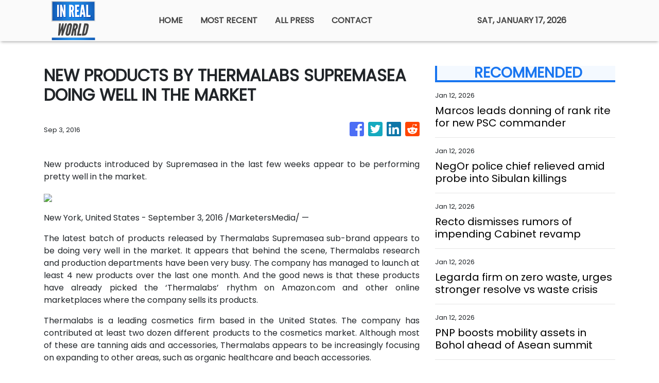

--- FILE ---
content_type: text/css
request_url: https://inrealworld.com/styles.928f40f3fc844160258c.css
body_size: 43267
content:
@import url(https://use.fontawesome.com/releases/v5.8.1/css/all.css);@import url(https://fonts.googleapis.com/css2?family=Roboto:wght@400;500;600;700;800;900&display=swap);@import url(https://fonts.googleapis.com/css2?family=Poppins&display=swap);
/*!
 *  Font Awesome 4.7.0 by @davegandy - http://fontawesome.io - @fontawesome
 *  License - http://fontawesome.io/license (Font: SIL OFL 1.1, CSS: MIT License)
 */@font-face{font-family:FontAwesome;src:url(fontawesome-webfont.8b43027f47b20503057d.eot?v=4.7.0);src:url(fontawesome-webfont.8b43027f47b20503057d.eot?#iefix&v=4.7.0) format("embedded-opentype"),url(fontawesome-webfont.20fd1704ea223900efa9.woff2?v=4.7.0) format("woff2"),url(fontawesome-webfont.f691f37e57f04c152e23.woff?v=4.7.0) format("woff"),url(fontawesome-webfont.1e59d2330b4c6deb84b3.ttf?v=4.7.0) format("truetype"),url(fontawesome-webfont.c1e38fd9e0e74ba58f7a.svg?v=4.7.0#fontawesomeregular) format("svg");font-weight:400;font-style:normal}.fa{display:inline-block;font:normal normal normal 14px/1 FontAwesome;font-size:inherit;text-rendering:auto;-webkit-font-smoothing:antialiased;-moz-osx-font-smoothing:grayscale}.fa-lg{font-size:1.33333333em;line-height:.75em;vertical-align:-15%}.fa-2x{font-size:2em}.fa-3x{font-size:3em}.fa-4x{font-size:4em}.fa-5x{font-size:5em}.fa-fw{width:1.28571429em;text-align:center}.fa-ul{padding-left:0;margin-left:2.14285714em;list-style-type:none}.fa-ul>li{position:relative}.fa-li{position:absolute;left:-2.14285714em;width:2.14285714em;top:.14285714em;text-align:center}.fa-li.fa-lg{left:-1.85714286em}.fa-border{padding:.2em .25em .15em;border:.08em solid #eee;border-radius:.1em}.fa-pull-left{float:left}.fa-pull-right{float:right}.fa.fa-pull-left{margin-right:.3em}.fa.fa-pull-right{margin-left:.3em}.pull-right{float:right}.pull-left{float:left}.fa.pull-left{margin-right:.3em}.fa.pull-right{margin-left:.3em}.fa-spin{-webkit-animation:fa-spin 2s linear infinite;animation:fa-spin 2s linear infinite}.fa-pulse{-webkit-animation:fa-spin 1s steps(8) infinite;animation:fa-spin 1s steps(8) infinite}@-webkit-keyframes fa-spin{0%{transform:rotate(0deg)}to{transform:rotate(359deg)}}@keyframes fa-spin{0%{transform:rotate(0deg)}to{transform:rotate(359deg)}}.fa-rotate-90{-ms-filter:"progid:DXImageTransform.Microsoft.BasicImage(rotation=1)";transform:rotate(90deg)}.fa-rotate-180{-ms-filter:"progid:DXImageTransform.Microsoft.BasicImage(rotation=2)";transform:rotate(180deg)}.fa-rotate-270{-ms-filter:"progid:DXImageTransform.Microsoft.BasicImage(rotation=3)";transform:rotate(270deg)}.fa-flip-horizontal{-ms-filter:"progid:DXImageTransform.Microsoft.BasicImage(rotation=0, mirror=1)";transform:scaleX(-1)}.fa-flip-vertical{-ms-filter:"progid:DXImageTransform.Microsoft.BasicImage(rotation=2, mirror=1)";transform:scaleY(-1)}:root .fa-flip-horizontal,:root .fa-flip-vertical,:root .fa-rotate-90,:root .fa-rotate-180,:root .fa-rotate-270{filter:none}.fa-stack{position:relative;display:inline-block;width:2em;height:2em;line-height:2em;vertical-align:middle}.fa-stack-1x,.fa-stack-2x{position:absolute;left:0;width:100%;text-align:center}.fa-stack-1x{line-height:inherit}.fa-stack-2x{font-size:2em}.fa-inverse{color:#fff}.fa-glass:before{content:"\f000"}.fa-music:before{content:"\f001"}.fa-search:before{content:"\f002"}.fa-envelope-o:before{content:"\f003"}.fa-heart:before{content:"\f004"}.fa-star:before{content:"\f005"}.fa-star-o:before{content:"\f006"}.fa-user:before{content:"\f007"}.fa-film:before{content:"\f008"}.fa-th-large:before{content:"\f009"}.fa-th:before{content:"\f00a"}.fa-th-list:before{content:"\f00b"}.fa-check:before{content:"\f00c"}.fa-close:before,.fa-remove:before,.fa-times:before{content:"\f00d"}.fa-search-plus:before{content:"\f00e"}.fa-search-minus:before{content:"\f010"}.fa-power-off:before{content:"\f011"}.fa-signal:before{content:"\f012"}.fa-cog:before,.fa-gear:before{content:"\f013"}.fa-trash-o:before{content:"\f014"}.fa-home:before{content:"\f015"}.fa-file-o:before{content:"\f016"}.fa-clock-o:before{content:"\f017"}.fa-road:before{content:"\f018"}.fa-download:before{content:"\f019"}.fa-arrow-circle-o-down:before{content:"\f01a"}.fa-arrow-circle-o-up:before{content:"\f01b"}.fa-inbox:before{content:"\f01c"}.fa-play-circle-o:before{content:"\f01d"}.fa-repeat:before,.fa-rotate-right:before{content:"\f01e"}.fa-refresh:before{content:"\f021"}.fa-list-alt:before{content:"\f022"}.fa-lock:before{content:"\f023"}.fa-flag:before{content:"\f024"}.fa-headphones:before{content:"\f025"}.fa-volume-off:before{content:"\f026"}.fa-volume-down:before{content:"\f027"}.fa-volume-up:before{content:"\f028"}.fa-qrcode:before{content:"\f029"}.fa-barcode:before{content:"\f02a"}.fa-tag:before{content:"\f02b"}.fa-tags:before{content:"\f02c"}.fa-book:before{content:"\f02d"}.fa-bookmark:before{content:"\f02e"}.fa-print:before{content:"\f02f"}.fa-camera:before{content:"\f030"}.fa-font:before{content:"\f031"}.fa-bold:before{content:"\f032"}.fa-italic:before{content:"\f033"}.fa-text-height:before{content:"\f034"}.fa-text-width:before{content:"\f035"}.fa-align-left:before{content:"\f036"}.fa-align-center:before{content:"\f037"}.fa-align-right:before{content:"\f038"}.fa-align-justify:before{content:"\f039"}.fa-list:before{content:"\f03a"}.fa-dedent:before,.fa-outdent:before{content:"\f03b"}.fa-indent:before{content:"\f03c"}.fa-video-camera:before{content:"\f03d"}.fa-image:before,.fa-photo:before,.fa-picture-o:before{content:"\f03e"}.fa-pencil:before{content:"\f040"}.fa-map-marker:before{content:"\f041"}.fa-adjust:before{content:"\f042"}.fa-tint:before{content:"\f043"}.fa-edit:before,.fa-pencil-square-o:before{content:"\f044"}.fa-share-square-o:before{content:"\f045"}.fa-check-square-o:before{content:"\f046"}.fa-arrows:before{content:"\f047"}.fa-step-backward:before{content:"\f048"}.fa-fast-backward:before{content:"\f049"}.fa-backward:before{content:"\f04a"}.fa-play:before{content:"\f04b"}.fa-pause:before{content:"\f04c"}.fa-stop:before{content:"\f04d"}.fa-forward:before{content:"\f04e"}.fa-fast-forward:before{content:"\f050"}.fa-step-forward:before{content:"\f051"}.fa-eject:before{content:"\f052"}.fa-chevron-left:before{content:"\f053"}.fa-chevron-right:before{content:"\f054"}.fa-plus-circle:before{content:"\f055"}.fa-minus-circle:before{content:"\f056"}.fa-times-circle:before{content:"\f057"}.fa-check-circle:before{content:"\f058"}.fa-question-circle:before{content:"\f059"}.fa-info-circle:before{content:"\f05a"}.fa-crosshairs:before{content:"\f05b"}.fa-times-circle-o:before{content:"\f05c"}.fa-check-circle-o:before{content:"\f05d"}.fa-ban:before{content:"\f05e"}.fa-arrow-left:before{content:"\f060"}.fa-arrow-right:before{content:"\f061"}.fa-arrow-up:before{content:"\f062"}.fa-arrow-down:before{content:"\f063"}.fa-mail-forward:before,.fa-share:before{content:"\f064"}.fa-expand:before{content:"\f065"}.fa-compress:before{content:"\f066"}.fa-plus:before{content:"\f067"}.fa-minus:before{content:"\f068"}.fa-asterisk:before{content:"\f069"}.fa-exclamation-circle:before{content:"\f06a"}.fa-gift:before{content:"\f06b"}.fa-leaf:before{content:"\f06c"}.fa-fire:before{content:"\f06d"}.fa-eye:before{content:"\f06e"}.fa-eye-slash:before{content:"\f070"}.fa-exclamation-triangle:before,.fa-warning:before{content:"\f071"}.fa-plane:before{content:"\f072"}.fa-calendar:before{content:"\f073"}.fa-random:before{content:"\f074"}.fa-comment:before{content:"\f075"}.fa-magnet:before{content:"\f076"}.fa-chevron-up:before{content:"\f077"}.fa-chevron-down:before{content:"\f078"}.fa-retweet:before{content:"\f079"}.fa-shopping-cart:before{content:"\f07a"}.fa-folder:before{content:"\f07b"}.fa-folder-open:before{content:"\f07c"}.fa-arrows-v:before{content:"\f07d"}.fa-arrows-h:before{content:"\f07e"}.fa-bar-chart-o:before,.fa-bar-chart:before{content:"\f080"}.fa-twitter-square:before{content:"\f081"}.fa-facebook-square:before{content:"\f082"}.fa-camera-retro:before{content:"\f083"}.fa-key:before{content:"\f084"}.fa-cogs:before,.fa-gears:before{content:"\f085"}.fa-comments:before{content:"\f086"}.fa-thumbs-o-up:before{content:"\f087"}.fa-thumbs-o-down:before{content:"\f088"}.fa-star-half:before{content:"\f089"}.fa-heart-o:before{content:"\f08a"}.fa-sign-out:before{content:"\f08b"}.fa-linkedin-square:before{content:"\f08c"}.fa-thumb-tack:before{content:"\f08d"}.fa-external-link:before{content:"\f08e"}.fa-sign-in:before{content:"\f090"}.fa-trophy:before{content:"\f091"}.fa-github-square:before{content:"\f092"}.fa-upload:before{content:"\f093"}.fa-lemon-o:before{content:"\f094"}.fa-phone:before{content:"\f095"}.fa-square-o:before{content:"\f096"}.fa-bookmark-o:before{content:"\f097"}.fa-phone-square:before{content:"\f098"}.fa-twitter:before{content:"\f099"}.fa-facebook-f:before,.fa-facebook:before{content:"\f09a"}.fa-github:before{content:"\f09b"}.fa-unlock:before{content:"\f09c"}.fa-credit-card:before{content:"\f09d"}.fa-feed:before,.fa-rss:before{content:"\f09e"}.fa-hdd-o:before{content:"\f0a0"}.fa-bullhorn:before{content:"\f0a1"}.fa-bell:before{content:"\f0f3"}.fa-certificate:before{content:"\f0a3"}.fa-hand-o-right:before{content:"\f0a4"}.fa-hand-o-left:before{content:"\f0a5"}.fa-hand-o-up:before{content:"\f0a6"}.fa-hand-o-down:before{content:"\f0a7"}.fa-arrow-circle-left:before{content:"\f0a8"}.fa-arrow-circle-right:before{content:"\f0a9"}.fa-arrow-circle-up:before{content:"\f0aa"}.fa-arrow-circle-down:before{content:"\f0ab"}.fa-globe:before{content:"\f0ac"}.fa-wrench:before{content:"\f0ad"}.fa-tasks:before{content:"\f0ae"}.fa-filter:before{content:"\f0b0"}.fa-briefcase:before{content:"\f0b1"}.fa-arrows-alt:before{content:"\f0b2"}.fa-group:before,.fa-users:before{content:"\f0c0"}.fa-chain:before,.fa-link:before{content:"\f0c1"}.fa-cloud:before{content:"\f0c2"}.fa-flask:before{content:"\f0c3"}.fa-cut:before,.fa-scissors:before{content:"\f0c4"}.fa-copy:before,.fa-files-o:before{content:"\f0c5"}.fa-paperclip:before{content:"\f0c6"}.fa-floppy-o:before,.fa-save:before{content:"\f0c7"}.fa-square:before{content:"\f0c8"}.fa-bars:before,.fa-navicon:before,.fa-reorder:before{content:"\f0c9"}.fa-list-ul:before{content:"\f0ca"}.fa-list-ol:before{content:"\f0cb"}.fa-strikethrough:before{content:"\f0cc"}.fa-underline:before{content:"\f0cd"}.fa-table:before{content:"\f0ce"}.fa-magic:before{content:"\f0d0"}.fa-truck:before{content:"\f0d1"}.fa-pinterest:before{content:"\f0d2"}.fa-pinterest-square:before{content:"\f0d3"}.fa-google-plus-square:before{content:"\f0d4"}.fa-google-plus:before{content:"\f0d5"}.fa-money:before{content:"\f0d6"}.fa-caret-down:before{content:"\f0d7"}.fa-caret-up:before{content:"\f0d8"}.fa-caret-left:before{content:"\f0d9"}.fa-caret-right:before{content:"\f0da"}.fa-columns:before{content:"\f0db"}.fa-sort:before,.fa-unsorted:before{content:"\f0dc"}.fa-sort-desc:before,.fa-sort-down:before{content:"\f0dd"}.fa-sort-asc:before,.fa-sort-up:before{content:"\f0de"}.fa-envelope:before{content:"\f0e0"}.fa-linkedin:before{content:"\f0e1"}.fa-rotate-left:before,.fa-undo:before{content:"\f0e2"}.fa-gavel:before,.fa-legal:before{content:"\f0e3"}.fa-dashboard:before,.fa-tachometer:before{content:"\f0e4"}.fa-comment-o:before{content:"\f0e5"}.fa-comments-o:before{content:"\f0e6"}.fa-bolt:before,.fa-flash:before{content:"\f0e7"}.fa-sitemap:before{content:"\f0e8"}.fa-umbrella:before{content:"\f0e9"}.fa-clipboard:before,.fa-paste:before{content:"\f0ea"}.fa-lightbulb-o:before{content:"\f0eb"}.fa-exchange:before{content:"\f0ec"}.fa-cloud-download:before{content:"\f0ed"}.fa-cloud-upload:before{content:"\f0ee"}.fa-user-md:before{content:"\f0f0"}.fa-stethoscope:before{content:"\f0f1"}.fa-suitcase:before{content:"\f0f2"}.fa-bell-o:before{content:"\f0a2"}.fa-coffee:before{content:"\f0f4"}.fa-cutlery:before{content:"\f0f5"}.fa-file-text-o:before{content:"\f0f6"}.fa-building-o:before{content:"\f0f7"}.fa-hospital-o:before{content:"\f0f8"}.fa-ambulance:before{content:"\f0f9"}.fa-medkit:before{content:"\f0fa"}.fa-fighter-jet:before{content:"\f0fb"}.fa-beer:before{content:"\f0fc"}.fa-h-square:before{content:"\f0fd"}.fa-plus-square:before{content:"\f0fe"}.fa-angle-double-left:before{content:"\f100"}.fa-angle-double-right:before{content:"\f101"}.fa-angle-double-up:before{content:"\f102"}.fa-angle-double-down:before{content:"\f103"}.fa-angle-left:before{content:"\f104"}.fa-angle-right:before{content:"\f105"}.fa-angle-up:before{content:"\f106"}.fa-angle-down:before{content:"\f107"}.fa-desktop:before{content:"\f108"}.fa-laptop:before{content:"\f109"}.fa-tablet:before{content:"\f10a"}.fa-mobile-phone:before,.fa-mobile:before{content:"\f10b"}.fa-circle-o:before{content:"\f10c"}.fa-quote-left:before{content:"\f10d"}.fa-quote-right:before{content:"\f10e"}.fa-spinner:before{content:"\f110"}.fa-circle:before{content:"\f111"}.fa-mail-reply:before,.fa-reply:before{content:"\f112"}.fa-github-alt:before{content:"\f113"}.fa-folder-o:before{content:"\f114"}.fa-folder-open-o:before{content:"\f115"}.fa-smile-o:before{content:"\f118"}.fa-frown-o:before{content:"\f119"}.fa-meh-o:before{content:"\f11a"}.fa-gamepad:before{content:"\f11b"}.fa-keyboard-o:before{content:"\f11c"}.fa-flag-o:before{content:"\f11d"}.fa-flag-checkered:before{content:"\f11e"}.fa-terminal:before{content:"\f120"}.fa-code:before{content:"\f121"}.fa-mail-reply-all:before,.fa-reply-all:before{content:"\f122"}.fa-star-half-empty:before,.fa-star-half-full:before,.fa-star-half-o:before{content:"\f123"}.fa-location-arrow:before{content:"\f124"}.fa-crop:before{content:"\f125"}.fa-code-fork:before{content:"\f126"}.fa-chain-broken:before,.fa-unlink:before{content:"\f127"}.fa-question:before{content:"\f128"}.fa-info:before{content:"\f129"}.fa-exclamation:before{content:"\f12a"}.fa-superscript:before{content:"\f12b"}.fa-subscript:before{content:"\f12c"}.fa-eraser:before{content:"\f12d"}.fa-puzzle-piece:before{content:"\f12e"}.fa-microphone:before{content:"\f130"}.fa-microphone-slash:before{content:"\f131"}.fa-shield:before{content:"\f132"}.fa-calendar-o:before{content:"\f133"}.fa-fire-extinguisher:before{content:"\f134"}.fa-rocket:before{content:"\f135"}.fa-maxcdn:before{content:"\f136"}.fa-chevron-circle-left:before{content:"\f137"}.fa-chevron-circle-right:before{content:"\f138"}.fa-chevron-circle-up:before{content:"\f139"}.fa-chevron-circle-down:before{content:"\f13a"}.fa-html5:before{content:"\f13b"}.fa-css3:before{content:"\f13c"}.fa-anchor:before{content:"\f13d"}.fa-unlock-alt:before{content:"\f13e"}.fa-bullseye:before{content:"\f140"}.fa-ellipsis-h:before{content:"\f141"}.fa-ellipsis-v:before{content:"\f142"}.fa-rss-square:before{content:"\f143"}.fa-play-circle:before{content:"\f144"}.fa-ticket:before{content:"\f145"}.fa-minus-square:before{content:"\f146"}.fa-minus-square-o:before{content:"\f147"}.fa-level-up:before{content:"\f148"}.fa-level-down:before{content:"\f149"}.fa-check-square:before{content:"\f14a"}.fa-pencil-square:before{content:"\f14b"}.fa-external-link-square:before{content:"\f14c"}.fa-share-square:before{content:"\f14d"}.fa-compass:before{content:"\f14e"}.fa-caret-square-o-down:before,.fa-toggle-down:before{content:"\f150"}.fa-caret-square-o-up:before,.fa-toggle-up:before{content:"\f151"}.fa-caret-square-o-right:before,.fa-toggle-right:before{content:"\f152"}.fa-eur:before,.fa-euro:before{content:"\f153"}.fa-gbp:before{content:"\f154"}.fa-dollar:before,.fa-usd:before{content:"\f155"}.fa-inr:before,.fa-rupee:before{content:"\f156"}.fa-cny:before,.fa-jpy:before,.fa-rmb:before,.fa-yen:before{content:"\f157"}.fa-rouble:before,.fa-rub:before,.fa-ruble:before{content:"\f158"}.fa-krw:before,.fa-won:before{content:"\f159"}.fa-bitcoin:before,.fa-btc:before{content:"\f15a"}.fa-file:before{content:"\f15b"}.fa-file-text:before{content:"\f15c"}.fa-sort-alpha-asc:before{content:"\f15d"}.fa-sort-alpha-desc:before{content:"\f15e"}.fa-sort-amount-asc:before{content:"\f160"}.fa-sort-amount-desc:before{content:"\f161"}.fa-sort-numeric-asc:before{content:"\f162"}.fa-sort-numeric-desc:before{content:"\f163"}.fa-thumbs-up:before{content:"\f164"}.fa-thumbs-down:before{content:"\f165"}.fa-youtube-square:before{content:"\f166"}.fa-youtube:before{content:"\f167"}.fa-xing:before{content:"\f168"}.fa-xing-square:before{content:"\f169"}.fa-youtube-play:before{content:"\f16a"}.fa-dropbox:before{content:"\f16b"}.fa-stack-overflow:before{content:"\f16c"}.fa-instagram:before{content:"\f16d"}.fa-flickr:before{content:"\f16e"}.fa-adn:before{content:"\f170"}.fa-bitbucket:before{content:"\f171"}.fa-bitbucket-square:before{content:"\f172"}.fa-tumblr:before{content:"\f173"}.fa-tumblr-square:before{content:"\f174"}.fa-long-arrow-down:before{content:"\f175"}.fa-long-arrow-up:before{content:"\f176"}.fa-long-arrow-left:before{content:"\f177"}.fa-long-arrow-right:before{content:"\f178"}.fa-apple:before{content:"\f179"}.fa-windows:before{content:"\f17a"}.fa-android:before{content:"\f17b"}.fa-linux:before{content:"\f17c"}.fa-dribbble:before{content:"\f17d"}.fa-skype:before{content:"\f17e"}.fa-foursquare:before{content:"\f180"}.fa-trello:before{content:"\f181"}.fa-female:before{content:"\f182"}.fa-male:before{content:"\f183"}.fa-gittip:before,.fa-gratipay:before{content:"\f184"}.fa-sun-o:before{content:"\f185"}.fa-moon-o:before{content:"\f186"}.fa-archive:before{content:"\f187"}.fa-bug:before{content:"\f188"}.fa-vk:before{content:"\f189"}.fa-weibo:before{content:"\f18a"}.fa-renren:before{content:"\f18b"}.fa-pagelines:before{content:"\f18c"}.fa-stack-exchange:before{content:"\f18d"}.fa-arrow-circle-o-right:before{content:"\f18e"}.fa-arrow-circle-o-left:before{content:"\f190"}.fa-caret-square-o-left:before,.fa-toggle-left:before{content:"\f191"}.fa-dot-circle-o:before{content:"\f192"}.fa-wheelchair:before{content:"\f193"}.fa-vimeo-square:before{content:"\f194"}.fa-try:before,.fa-turkish-lira:before{content:"\f195"}.fa-plus-square-o:before{content:"\f196"}.fa-space-shuttle:before{content:"\f197"}.fa-slack:before{content:"\f198"}.fa-envelope-square:before{content:"\f199"}.fa-wordpress:before{content:"\f19a"}.fa-openid:before{content:"\f19b"}.fa-bank:before,.fa-institution:before,.fa-university:before{content:"\f19c"}.fa-graduation-cap:before,.fa-mortar-board:before{content:"\f19d"}.fa-yahoo:before{content:"\f19e"}.fa-google:before{content:"\f1a0"}.fa-reddit:before{content:"\f1a1"}.fa-reddit-square:before{content:"\f1a2"}.fa-stumbleupon-circle:before{content:"\f1a3"}.fa-stumbleupon:before{content:"\f1a4"}.fa-delicious:before{content:"\f1a5"}.fa-digg:before{content:"\f1a6"}.fa-pied-piper-pp:before{content:"\f1a7"}.fa-pied-piper-alt:before{content:"\f1a8"}.fa-drupal:before{content:"\f1a9"}.fa-joomla:before{content:"\f1aa"}.fa-language:before{content:"\f1ab"}.fa-fax:before{content:"\f1ac"}.fa-building:before{content:"\f1ad"}.fa-child:before{content:"\f1ae"}.fa-paw:before{content:"\f1b0"}.fa-spoon:before{content:"\f1b1"}.fa-cube:before{content:"\f1b2"}.fa-cubes:before{content:"\f1b3"}.fa-behance:before{content:"\f1b4"}.fa-behance-square:before{content:"\f1b5"}.fa-steam:before{content:"\f1b6"}.fa-steam-square:before{content:"\f1b7"}.fa-recycle:before{content:"\f1b8"}.fa-automobile:before,.fa-car:before{content:"\f1b9"}.fa-cab:before,.fa-taxi:before{content:"\f1ba"}.fa-tree:before{content:"\f1bb"}.fa-spotify:before{content:"\f1bc"}.fa-deviantart:before{content:"\f1bd"}.fa-soundcloud:before{content:"\f1be"}.fa-database:before{content:"\f1c0"}.fa-file-pdf-o:before{content:"\f1c1"}.fa-file-word-o:before{content:"\f1c2"}.fa-file-excel-o:before{content:"\f1c3"}.fa-file-powerpoint-o:before{content:"\f1c4"}.fa-file-image-o:before,.fa-file-photo-o:before,.fa-file-picture-o:before{content:"\f1c5"}.fa-file-archive-o:before,.fa-file-zip-o:before{content:"\f1c6"}.fa-file-audio-o:before,.fa-file-sound-o:before{content:"\f1c7"}.fa-file-movie-o:before,.fa-file-video-o:before{content:"\f1c8"}.fa-file-code-o:before{content:"\f1c9"}.fa-vine:before{content:"\f1ca"}.fa-codepen:before{content:"\f1cb"}.fa-jsfiddle:before{content:"\f1cc"}.fa-life-bouy:before,.fa-life-buoy:before,.fa-life-ring:before,.fa-life-saver:before,.fa-support:before{content:"\f1cd"}.fa-circle-o-notch:before{content:"\f1ce"}.fa-ra:before,.fa-rebel:before,.fa-resistance:before{content:"\f1d0"}.fa-empire:before,.fa-ge:before{content:"\f1d1"}.fa-git-square:before{content:"\f1d2"}.fa-git:before{content:"\f1d3"}.fa-hacker-news:before,.fa-y-combinator-square:before,.fa-yc-square:before{content:"\f1d4"}.fa-tencent-weibo:before{content:"\f1d5"}.fa-qq:before{content:"\f1d6"}.fa-wechat:before,.fa-weixin:before{content:"\f1d7"}.fa-paper-plane:before,.fa-send:before{content:"\f1d8"}.fa-paper-plane-o:before,.fa-send-o:before{content:"\f1d9"}.fa-history:before{content:"\f1da"}.fa-circle-thin:before{content:"\f1db"}.fa-header:before{content:"\f1dc"}.fa-paragraph:before{content:"\f1dd"}.fa-sliders:before{content:"\f1de"}.fa-share-alt:before{content:"\f1e0"}.fa-share-alt-square:before{content:"\f1e1"}.fa-bomb:before{content:"\f1e2"}.fa-futbol-o:before,.fa-soccer-ball-o:before{content:"\f1e3"}.fa-tty:before{content:"\f1e4"}.fa-binoculars:before{content:"\f1e5"}.fa-plug:before{content:"\f1e6"}.fa-slideshare:before{content:"\f1e7"}.fa-twitch:before{content:"\f1e8"}.fa-yelp:before{content:"\f1e9"}.fa-newspaper-o:before{content:"\f1ea"}.fa-wifi:before{content:"\f1eb"}.fa-calculator:before{content:"\f1ec"}.fa-paypal:before{content:"\f1ed"}.fa-google-wallet:before{content:"\f1ee"}.fa-cc-visa:before{content:"\f1f0"}.fa-cc-mastercard:before{content:"\f1f1"}.fa-cc-discover:before{content:"\f1f2"}.fa-cc-amex:before{content:"\f1f3"}.fa-cc-paypal:before{content:"\f1f4"}.fa-cc-stripe:before{content:"\f1f5"}.fa-bell-slash:before{content:"\f1f6"}.fa-bell-slash-o:before{content:"\f1f7"}.fa-trash:before{content:"\f1f8"}.fa-copyright:before{content:"\f1f9"}.fa-at:before{content:"\f1fa"}.fa-eyedropper:before{content:"\f1fb"}.fa-paint-brush:before{content:"\f1fc"}.fa-birthday-cake:before{content:"\f1fd"}.fa-area-chart:before{content:"\f1fe"}.fa-pie-chart:before{content:"\f200"}.fa-line-chart:before{content:"\f201"}.fa-lastfm:before{content:"\f202"}.fa-lastfm-square:before{content:"\f203"}.fa-toggle-off:before{content:"\f204"}.fa-toggle-on:before{content:"\f205"}.fa-bicycle:before{content:"\f206"}.fa-bus:before{content:"\f207"}.fa-ioxhost:before{content:"\f208"}.fa-angellist:before{content:"\f209"}.fa-cc:before{content:"\f20a"}.fa-ils:before,.fa-shekel:before,.fa-sheqel:before{content:"\f20b"}.fa-meanpath:before{content:"\f20c"}.fa-buysellads:before{content:"\f20d"}.fa-connectdevelop:before{content:"\f20e"}.fa-dashcube:before{content:"\f210"}.fa-forumbee:before{content:"\f211"}.fa-leanpub:before{content:"\f212"}.fa-sellsy:before{content:"\f213"}.fa-shirtsinbulk:before{content:"\f214"}.fa-simplybuilt:before{content:"\f215"}.fa-skyatlas:before{content:"\f216"}.fa-cart-plus:before{content:"\f217"}.fa-cart-arrow-down:before{content:"\f218"}.fa-diamond:before{content:"\f219"}.fa-ship:before{content:"\f21a"}.fa-user-secret:before{content:"\f21b"}.fa-motorcycle:before{content:"\f21c"}.fa-street-view:before{content:"\f21d"}.fa-heartbeat:before{content:"\f21e"}.fa-venus:before{content:"\f221"}.fa-mars:before{content:"\f222"}.fa-mercury:before{content:"\f223"}.fa-intersex:before,.fa-transgender:before{content:"\f224"}.fa-transgender-alt:before{content:"\f225"}.fa-venus-double:before{content:"\f226"}.fa-mars-double:before{content:"\f227"}.fa-venus-mars:before{content:"\f228"}.fa-mars-stroke:before{content:"\f229"}.fa-mars-stroke-v:before{content:"\f22a"}.fa-mars-stroke-h:before{content:"\f22b"}.fa-neuter:before{content:"\f22c"}.fa-genderless:before{content:"\f22d"}.fa-facebook-official:before{content:"\f230"}.fa-pinterest-p:before{content:"\f231"}.fa-whatsapp:before{content:"\f232"}.fa-server:before{content:"\f233"}.fa-user-plus:before{content:"\f234"}.fa-user-times:before{content:"\f235"}.fa-bed:before,.fa-hotel:before{content:"\f236"}.fa-viacoin:before{content:"\f237"}.fa-train:before{content:"\f238"}.fa-subway:before{content:"\f239"}.fa-medium:before{content:"\f23a"}.fa-y-combinator:before,.fa-yc:before{content:"\f23b"}.fa-optin-monster:before{content:"\f23c"}.fa-opencart:before{content:"\f23d"}.fa-expeditedssl:before{content:"\f23e"}.fa-battery-4:before,.fa-battery-full:before,.fa-battery:before{content:"\f240"}.fa-battery-3:before,.fa-battery-three-quarters:before{content:"\f241"}.fa-battery-2:before,.fa-battery-half:before{content:"\f242"}.fa-battery-1:before,.fa-battery-quarter:before{content:"\f243"}.fa-battery-0:before,.fa-battery-empty:before{content:"\f244"}.fa-mouse-pointer:before{content:"\f245"}.fa-i-cursor:before{content:"\f246"}.fa-object-group:before{content:"\f247"}.fa-object-ungroup:before{content:"\f248"}.fa-sticky-note:before{content:"\f249"}.fa-sticky-note-o:before{content:"\f24a"}.fa-cc-jcb:before{content:"\f24b"}.fa-cc-diners-club:before{content:"\f24c"}.fa-clone:before{content:"\f24d"}.fa-balance-scale:before{content:"\f24e"}.fa-hourglass-o:before{content:"\f250"}.fa-hourglass-1:before,.fa-hourglass-start:before{content:"\f251"}.fa-hourglass-2:before,.fa-hourglass-half:before{content:"\f252"}.fa-hourglass-3:before,.fa-hourglass-end:before{content:"\f253"}.fa-hourglass:before{content:"\f254"}.fa-hand-grab-o:before,.fa-hand-rock-o:before{content:"\f255"}.fa-hand-paper-o:before,.fa-hand-stop-o:before{content:"\f256"}.fa-hand-scissors-o:before{content:"\f257"}.fa-hand-lizard-o:before{content:"\f258"}.fa-hand-spock-o:before{content:"\f259"}.fa-hand-pointer-o:before{content:"\f25a"}.fa-hand-peace-o:before{content:"\f25b"}.fa-trademark:before{content:"\f25c"}.fa-registered:before{content:"\f25d"}.fa-creative-commons:before{content:"\f25e"}.fa-gg:before{content:"\f260"}.fa-gg-circle:before{content:"\f261"}.fa-tripadvisor:before{content:"\f262"}.fa-odnoklassniki:before{content:"\f263"}.fa-odnoklassniki-square:before{content:"\f264"}.fa-get-pocket:before{content:"\f265"}.fa-wikipedia-w:before{content:"\f266"}.fa-safari:before{content:"\f267"}.fa-chrome:before{content:"\f268"}.fa-firefox:before{content:"\f269"}.fa-opera:before{content:"\f26a"}.fa-internet-explorer:before{content:"\f26b"}.fa-television:before,.fa-tv:before{content:"\f26c"}.fa-contao:before{content:"\f26d"}.fa-500px:before{content:"\f26e"}.fa-amazon:before{content:"\f270"}.fa-calendar-plus-o:before{content:"\f271"}.fa-calendar-minus-o:before{content:"\f272"}.fa-calendar-times-o:before{content:"\f273"}.fa-calendar-check-o:before{content:"\f274"}.fa-industry:before{content:"\f275"}.fa-map-pin:before{content:"\f276"}.fa-map-signs:before{content:"\f277"}.fa-map-o:before{content:"\f278"}.fa-map:before{content:"\f279"}.fa-commenting:before{content:"\f27a"}.fa-commenting-o:before{content:"\f27b"}.fa-houzz:before{content:"\f27c"}.fa-vimeo:before{content:"\f27d"}.fa-black-tie:before{content:"\f27e"}.fa-fonticons:before{content:"\f280"}.fa-reddit-alien:before{content:"\f281"}.fa-edge:before{content:"\f282"}.fa-credit-card-alt:before{content:"\f283"}.fa-codiepie:before{content:"\f284"}.fa-modx:before{content:"\f285"}.fa-fort-awesome:before{content:"\f286"}.fa-usb:before{content:"\f287"}.fa-product-hunt:before{content:"\f288"}.fa-mixcloud:before{content:"\f289"}.fa-scribd:before{content:"\f28a"}.fa-pause-circle:before{content:"\f28b"}.fa-pause-circle-o:before{content:"\f28c"}.fa-stop-circle:before{content:"\f28d"}.fa-stop-circle-o:before{content:"\f28e"}.fa-shopping-bag:before{content:"\f290"}.fa-shopping-basket:before{content:"\f291"}.fa-hashtag:before{content:"\f292"}.fa-bluetooth:before{content:"\f293"}.fa-bluetooth-b:before{content:"\f294"}.fa-percent:before{content:"\f295"}.fa-gitlab:before{content:"\f296"}.fa-wpbeginner:before{content:"\f297"}.fa-wpforms:before{content:"\f298"}.fa-envira:before{content:"\f299"}.fa-universal-access:before{content:"\f29a"}.fa-wheelchair-alt:before{content:"\f29b"}.fa-question-circle-o:before{content:"\f29c"}.fa-blind:before{content:"\f29d"}.fa-audio-description:before{content:"\f29e"}.fa-volume-control-phone:before{content:"\f2a0"}.fa-braille:before{content:"\f2a1"}.fa-assistive-listening-systems:before{content:"\f2a2"}.fa-american-sign-language-interpreting:before,.fa-asl-interpreting:before{content:"\f2a3"}.fa-deaf:before,.fa-deafness:before,.fa-hard-of-hearing:before{content:"\f2a4"}.fa-glide:before{content:"\f2a5"}.fa-glide-g:before{content:"\f2a6"}.fa-sign-language:before,.fa-signing:before{content:"\f2a7"}.fa-low-vision:before{content:"\f2a8"}.fa-viadeo:before{content:"\f2a9"}.fa-viadeo-square:before{content:"\f2aa"}.fa-snapchat:before{content:"\f2ab"}.fa-snapchat-ghost:before{content:"\f2ac"}.fa-snapchat-square:before{content:"\f2ad"}.fa-pied-piper:before{content:"\f2ae"}.fa-first-order:before{content:"\f2b0"}.fa-yoast:before{content:"\f2b1"}.fa-themeisle:before{content:"\f2b2"}.fa-google-plus-circle:before,.fa-google-plus-official:before{content:"\f2b3"}.fa-fa:before,.fa-font-awesome:before{content:"\f2b4"}.fa-handshake-o:before{content:"\f2b5"}.fa-envelope-open:before{content:"\f2b6"}.fa-envelope-open-o:before{content:"\f2b7"}.fa-linode:before{content:"\f2b8"}.fa-address-book:before{content:"\f2b9"}.fa-address-book-o:before{content:"\f2ba"}.fa-address-card:before,.fa-vcard:before{content:"\f2bb"}.fa-address-card-o:before,.fa-vcard-o:before{content:"\f2bc"}.fa-user-circle:before{content:"\f2bd"}.fa-user-circle-o:before{content:"\f2be"}.fa-user-o:before{content:"\f2c0"}.fa-id-badge:before{content:"\f2c1"}.fa-drivers-license:before,.fa-id-card:before{content:"\f2c2"}.fa-drivers-license-o:before,.fa-id-card-o:before{content:"\f2c3"}.fa-quora:before{content:"\f2c4"}.fa-free-code-camp:before{content:"\f2c5"}.fa-telegram:before{content:"\f2c6"}.fa-thermometer-4:before,.fa-thermometer-full:before,.fa-thermometer:before{content:"\f2c7"}.fa-thermometer-3:before,.fa-thermometer-three-quarters:before{content:"\f2c8"}.fa-thermometer-2:before,.fa-thermometer-half:before{content:"\f2c9"}.fa-thermometer-1:before,.fa-thermometer-quarter:before{content:"\f2ca"}.fa-thermometer-0:before,.fa-thermometer-empty:before{content:"\f2cb"}.fa-shower:before{content:"\f2cc"}.fa-bath:before,.fa-bathtub:before,.fa-s15:before{content:"\f2cd"}.fa-podcast:before{content:"\f2ce"}.fa-window-maximize:before{content:"\f2d0"}.fa-window-minimize:before{content:"\f2d1"}.fa-window-restore:before{content:"\f2d2"}.fa-times-rectangle:before,.fa-window-close:before{content:"\f2d3"}.fa-times-rectangle-o:before,.fa-window-close-o:before{content:"\f2d4"}.fa-bandcamp:before{content:"\f2d5"}.fa-grav:before{content:"\f2d6"}.fa-etsy:before{content:"\f2d7"}.fa-imdb:before{content:"\f2d8"}.fa-ravelry:before{content:"\f2d9"}.fa-eercast:before{content:"\f2da"}.fa-microchip:before{content:"\f2db"}.fa-snowflake-o:before{content:"\f2dc"}.fa-superpowers:before{content:"\f2dd"}.fa-wpexplorer:before{content:"\f2de"}.fa-meetup:before{content:"\f2e0"}.sr-only{margin:-1px}.sr-only-focusable:active,.sr-only-focusable:focus{margin:0}

/*!
 * Bootstrap v4.3.1 (https://getbootstrap.com/)
 * Copyright 2011-2019 The Bootstrap Authors
 * Copyright 2011-2019 Twitter, Inc.
 * Licensed under MIT (https://github.com/twbs/bootstrap/blob/master/LICENSE)
 */:root{--blue:#007bff;--indigo:#6610f2;--purple:#6f42c1;--pink:#e83e8c;--red:#dc3545;--orange:#fd7e14;--yellow:#ffc107;--green:#28a745;--teal:#20c997;--cyan:#17a2b8;--white:#fff;--gray:#6c757d;--gray-dark:#343a40;--primary:#007bff;--secondary:#6c757d;--success:#28a745;--info:#17a2b8;--warning:#ffc107;--danger:#dc3545;--light:#f8f9fa;--dark:#343a40;--breakpoint-xs:0;--breakpoint-sm:576px;--breakpoint-md:768px;--breakpoint-lg:992px;--breakpoint-xl:1200px;--font-family-sans-serif:-apple-system,BlinkMacSystemFont,"Segoe UI",Roboto,"Helvetica Neue",Arial,"Noto Sans",sans-serif,"Apple Color Emoji","Segoe UI Emoji","Segoe UI Symbol","Noto Color Emoji";--font-family-monospace:SFMono-Regular,Menlo,Monaco,Consolas,"Liberation Mono","Courier New",monospace}*,:after,:before{box-sizing:border-box}html{font-family:sans-serif;line-height:1.15;-webkit-text-size-adjust:100%;-webkit-tap-highlight-color:transparent}article,aside,figcaption,figure,footer,header,hgroup,main,nav,section{display:block}body{font-family:-apple-system,BlinkMacSystemFont,Segoe UI,Roboto,Helvetica Neue,Arial,Noto Sans,sans-serif,Apple Color Emoji,Segoe UI Emoji,Segoe UI Symbol,Noto Color Emoji;font-size:1rem;font-weight:400;line-height:1.5;color:#212529;text-align:left;background-color:#fff}[tabindex="-1"]:focus{outline:0!important}hr{box-sizing:content-box;height:0;overflow:visible}h1,h2,h3,h4,h5,h6{margin-top:0;margin-bottom:.5rem}p{margin-top:0;margin-bottom:1rem}abbr[data-original-title],abbr[title]{text-decoration:underline;-webkit-text-decoration:underline dotted;text-decoration:underline dotted;cursor:help;border-bottom:0;-webkit-text-decoration-skip-ink:none;text-decoration-skip-ink:none}address{font-style:normal;line-height:inherit}address,dl,ol,ul{margin-bottom:1rem}dl,ol,ul{margin-top:0}ol ol,ol ul,ul ol,ul ul{margin-bottom:0}dt{font-weight:700}dd{margin-bottom:.5rem;margin-left:0}blockquote{margin:0 0 1rem}b,strong{font-weight:bolder}small{font-size:80%}sub,sup{position:relative;font-size:75%;line-height:0;vertical-align:baseline}sub{bottom:-.25em}sup{top:-.5em}a{color:#007bff;text-decoration:none;background-color:transparent}a:hover{color:#0056b3;text-decoration:underline}a:not([href]):not([tabindex]),a:not([href]):not([tabindex]):focus,a:not([href]):not([tabindex]):hover{color:inherit;text-decoration:none}a:not([href]):not([tabindex]):focus{outline:0}code,kbd,pre,samp{font-family:SFMono-Regular,Menlo,Monaco,Consolas,Liberation Mono,Courier New,monospace;font-size:1em}pre{margin-top:0;margin-bottom:1rem;overflow:auto}figure{margin:0 0 1rem}img{border-style:none}img,svg{vertical-align:middle}svg{overflow:hidden}table{border-collapse:collapse}caption{padding-top:.75rem;padding-bottom:.75rem;color:#6c757d;text-align:left;caption-side:bottom}th{text-align:inherit}label{display:inline-block;margin-bottom:.5rem}button{border-radius:0}button:focus{outline:1px dotted;outline:5px auto -webkit-focus-ring-color}button,input,optgroup,select,textarea{margin:0;font-family:inherit;font-size:inherit;line-height:inherit}button,input{overflow:visible}button,select{text-transform:none}select{word-wrap:normal}[type=button],[type=reset],[type=submit],button{-webkit-appearance:button}[type=button]:not(:disabled),[type=reset]:not(:disabled),[type=submit]:not(:disabled),button:not(:disabled){cursor:pointer}[type=button]::-moz-focus-inner,[type=reset]::-moz-focus-inner,[type=submit]::-moz-focus-inner,button::-moz-focus-inner{padding:0;border-style:none}input[type=checkbox],input[type=radio]{box-sizing:border-box;padding:0}input[type=date],input[type=datetime-local],input[type=month],input[type=time]{-webkit-appearance:listbox}textarea{overflow:auto;resize:vertical}fieldset{min-width:0;padding:0;margin:0;border:0}legend{display:block;width:100%;max-width:100%;padding:0;margin-bottom:.5rem;font-size:1.5rem;line-height:inherit;color:inherit;white-space:normal}progress{vertical-align:baseline}[type=number]::-webkit-inner-spin-button,[type=number]::-webkit-outer-spin-button{height:auto}[type=search]{outline-offset:-2px;-webkit-appearance:none}[type=search]::-webkit-search-decoration{-webkit-appearance:none}::-webkit-file-upload-button{font:inherit;-webkit-appearance:button}output{display:inline-block}summary{display:list-item;cursor:pointer}template{display:none}[hidden]{display:none!important}.h1,.h2,.h3,.h4,.h5,.h6,h1,h2,h3,h4,h5,h6{margin-bottom:.5rem;font-weight:500;line-height:1.2}.h1,h1{font-size:2.5rem}.h2,h2{font-size:2rem}.h3,h3{font-size:1.75rem}.h4,h4{font-size:1.5rem}.h5,h5{font-size:1.25rem}.h6,h6{font-size:1rem}.lead{font-size:1.25rem;font-weight:300}.display-1{font-size:6rem}.display-1,.display-2{font-weight:300;line-height:1.2}.display-2{font-size:5.5rem}.display-3{font-size:4.5rem}.display-3,.display-4{font-weight:300;line-height:1.2}.display-4{font-size:3.5rem}hr{margin-top:1rem;margin-bottom:1rem;border:0;border-top:1px solid rgba(0,0,0,.1)}.small,small{font-size:80%;font-weight:400}.mark,mark{padding:.2em;background-color:#fcf8e3}.list-inline,.list-unstyled{padding-left:0;list-style:none}.list-inline-item{display:inline-block}.list-inline-item:not(:last-child){margin-right:.5rem}.initialism{font-size:90%;text-transform:uppercase}.blockquote{margin-bottom:1rem;font-size:1.25rem}.blockquote-footer{display:block;font-size:80%;color:#6c757d}.blockquote-footer:before{content:"\2014\00A0"}.img-fluid,.img-thumbnail{max-width:100%;height:auto}.img-thumbnail{padding:.25rem;background-color:#fff;border:1px solid #dee2e6;border-radius:.25rem}.figure{display:inline-block}.figure-img{margin-bottom:.5rem;line-height:1}.figure-caption{font-size:90%;color:#6c757d}code{font-size:87.5%;color:#e83e8c;word-break:break-word}a>code{color:inherit}kbd{padding:.2rem .4rem;font-size:87.5%;color:#fff;background-color:#212529;border-radius:.2rem}kbd kbd{padding:0;font-size:100%;font-weight:700}pre{display:block;font-size:87.5%;color:#212529}pre code{font-size:inherit;color:inherit;word-break:normal}.pre-scrollable{max-height:340px;overflow-y:scroll}.container{width:100%;padding-right:15px;padding-left:15px;margin-right:auto;margin-left:auto}@media (min-width:576px){.container{max-width:540px}}@media (min-width:768px){.container{max-width:720px}}@media (min-width:992px){.container{max-width:960px}}@media (min-width:1200px){.container{max-width:1140px}}.container-fluid{width:100%;padding-right:15px;padding-left:15px;margin-right:auto;margin-left:auto}.row{display:flex;flex-wrap:wrap;margin-right:-15px;margin-left:-15px}.no-gutters{margin-right:0;margin-left:0}.no-gutters>.col,.no-gutters>[class*=col-]{padding-right:0;padding-left:0}.col,.col-1,.col-2,.col-3,.col-4,.col-5,.col-6,.col-7,.col-8,.col-9,.col-10,.col-11,.col-12,.col-auto,.col-lg,.col-lg-1,.col-lg-2,.col-lg-3,.col-lg-4,.col-lg-5,.col-lg-6,.col-lg-7,.col-lg-8,.col-lg-9,.col-lg-10,.col-lg-11,.col-lg-12,.col-lg-auto,.col-md,.col-md-1,.col-md-2,.col-md-3,.col-md-4,.col-md-5,.col-md-6,.col-md-7,.col-md-8,.col-md-9,.col-md-10,.col-md-11,.col-md-12,.col-md-auto,.col-sm,.col-sm-1,.col-sm-2,.col-sm-3,.col-sm-4,.col-sm-5,.col-sm-6,.col-sm-7,.col-sm-8,.col-sm-9,.col-sm-10,.col-sm-11,.col-sm-12,.col-sm-auto,.col-xl,.col-xl-1,.col-xl-2,.col-xl-3,.col-xl-4,.col-xl-5,.col-xl-6,.col-xl-7,.col-xl-8,.col-xl-9,.col-xl-10,.col-xl-11,.col-xl-12,.col-xl-auto{position:relative;width:100%;padding-right:15px;padding-left:15px}.col{flex-basis:0;flex-grow:1;max-width:100%}.col-auto{flex:0 0 auto;width:auto;max-width:100%}.col-1{flex:0 0 8.333333%;max-width:8.333333%}.col-2{flex:0 0 16.666667%;max-width:16.666667%}.col-3{flex:0 0 25%;max-width:25%}.col-4{flex:0 0 33.333333%;max-width:33.333333%}.col-5{flex:0 0 41.666667%;max-width:41.666667%}.col-6{flex:0 0 50%;max-width:50%}.col-7{flex:0 0 58.333333%;max-width:58.333333%}.col-8{flex:0 0 66.666667%;max-width:66.666667%}.col-9{flex:0 0 75%;max-width:75%}.col-10{flex:0 0 83.333333%;max-width:83.333333%}.col-11{flex:0 0 91.666667%;max-width:91.666667%}.col-12{flex:0 0 100%;max-width:100%}.order-first{order:-1}.order-last{order:13}.order-0{order:0}.order-1{order:1}.order-2{order:2}.order-3{order:3}.order-4{order:4}.order-5{order:5}.order-6{order:6}.order-7{order:7}.order-8{order:8}.order-9{order:9}.order-10{order:10}.order-11{order:11}.order-12{order:12}.offset-1{margin-left:8.333333%}.offset-2{margin-left:16.666667%}.offset-3{margin-left:25%}.offset-4{margin-left:33.333333%}.offset-5{margin-left:41.666667%}.offset-6{margin-left:50%}.offset-7{margin-left:58.333333%}.offset-8{margin-left:66.666667%}.offset-9{margin-left:75%}.offset-10{margin-left:83.333333%}.offset-11{margin-left:91.666667%}@media (min-width:576px){.col-sm{flex-basis:0;flex-grow:1;max-width:100%}.col-sm-auto{flex:0 0 auto;width:auto;max-width:100%}.col-sm-1{flex:0 0 8.333333%;max-width:8.333333%}.col-sm-2{flex:0 0 16.666667%;max-width:16.666667%}.col-sm-3{flex:0 0 25%;max-width:25%}.col-sm-4{flex:0 0 33.333333%;max-width:33.333333%}.col-sm-5{flex:0 0 41.666667%;max-width:41.666667%}.col-sm-6{flex:0 0 50%;max-width:50%}.col-sm-7{flex:0 0 58.333333%;max-width:58.333333%}.col-sm-8{flex:0 0 66.666667%;max-width:66.666667%}.col-sm-9{flex:0 0 75%;max-width:75%}.col-sm-10{flex:0 0 83.333333%;max-width:83.333333%}.col-sm-11{flex:0 0 91.666667%;max-width:91.666667%}.col-sm-12{flex:0 0 100%;max-width:100%}.order-sm-first{order:-1}.order-sm-last{order:13}.order-sm-0{order:0}.order-sm-1{order:1}.order-sm-2{order:2}.order-sm-3{order:3}.order-sm-4{order:4}.order-sm-5{order:5}.order-sm-6{order:6}.order-sm-7{order:7}.order-sm-8{order:8}.order-sm-9{order:9}.order-sm-10{order:10}.order-sm-11{order:11}.order-sm-12{order:12}.offset-sm-0{margin-left:0}.offset-sm-1{margin-left:8.333333%}.offset-sm-2{margin-left:16.666667%}.offset-sm-3{margin-left:25%}.offset-sm-4{margin-left:33.333333%}.offset-sm-5{margin-left:41.666667%}.offset-sm-6{margin-left:50%}.offset-sm-7{margin-left:58.333333%}.offset-sm-8{margin-left:66.666667%}.offset-sm-9{margin-left:75%}.offset-sm-10{margin-left:83.333333%}.offset-sm-11{margin-left:91.666667%}}@media (min-width:768px){.col-md{flex-basis:0;flex-grow:1;max-width:100%}.col-md-auto{flex:0 0 auto;width:auto;max-width:100%}.col-md-1{flex:0 0 8.333333%;max-width:8.333333%}.col-md-2{flex:0 0 16.666667%;max-width:16.666667%}.col-md-3{flex:0 0 25%;max-width:25%}.col-md-4{flex:0 0 33.333333%;max-width:33.333333%}.col-md-5{flex:0 0 41.666667%;max-width:41.666667%}.col-md-6{flex:0 0 50%;max-width:50%}.col-md-7{flex:0 0 58.333333%;max-width:58.333333%}.col-md-8{flex:0 0 66.666667%;max-width:66.666667%}.col-md-9{flex:0 0 75%;max-width:75%}.col-md-10{flex:0 0 83.333333%;max-width:83.333333%}.col-md-11{flex:0 0 91.666667%;max-width:91.666667%}.col-md-12{flex:0 0 100%;max-width:100%}.order-md-first{order:-1}.order-md-last{order:13}.order-md-0{order:0}.order-md-1{order:1}.order-md-2{order:2}.order-md-3{order:3}.order-md-4{order:4}.order-md-5{order:5}.order-md-6{order:6}.order-md-7{order:7}.order-md-8{order:8}.order-md-9{order:9}.order-md-10{order:10}.order-md-11{order:11}.order-md-12{order:12}.offset-md-0{margin-left:0}.offset-md-1{margin-left:8.333333%}.offset-md-2{margin-left:16.666667%}.offset-md-3{margin-left:25%}.offset-md-4{margin-left:33.333333%}.offset-md-5{margin-left:41.666667%}.offset-md-6{margin-left:50%}.offset-md-7{margin-left:58.333333%}.offset-md-8{margin-left:66.666667%}.offset-md-9{margin-left:75%}.offset-md-10{margin-left:83.333333%}.offset-md-11{margin-left:91.666667%}}@media (min-width:992px){.col-lg{flex-basis:0;flex-grow:1;max-width:100%}.col-lg-auto{flex:0 0 auto;width:auto;max-width:100%}.col-lg-1{flex:0 0 8.333333%;max-width:8.333333%}.col-lg-2{flex:0 0 16.666667%;max-width:16.666667%}.col-lg-3{flex:0 0 25%;max-width:25%}.col-lg-4{flex:0 0 33.333333%;max-width:33.333333%}.col-lg-5{flex:0 0 41.666667%;max-width:41.666667%}.col-lg-6{flex:0 0 50%;max-width:50%}.col-lg-7{flex:0 0 58.333333%;max-width:58.333333%}.col-lg-8{flex:0 0 66.666667%;max-width:66.666667%}.col-lg-9{flex:0 0 75%;max-width:75%}.col-lg-10{flex:0 0 83.333333%;max-width:83.333333%}.col-lg-11{flex:0 0 91.666667%;max-width:91.666667%}.col-lg-12{flex:0 0 100%;max-width:100%}.order-lg-first{order:-1}.order-lg-last{order:13}.order-lg-0{order:0}.order-lg-1{order:1}.order-lg-2{order:2}.order-lg-3{order:3}.order-lg-4{order:4}.order-lg-5{order:5}.order-lg-6{order:6}.order-lg-7{order:7}.order-lg-8{order:8}.order-lg-9{order:9}.order-lg-10{order:10}.order-lg-11{order:11}.order-lg-12{order:12}.offset-lg-0{margin-left:0}.offset-lg-1{margin-left:8.333333%}.offset-lg-2{margin-left:16.666667%}.offset-lg-3{margin-left:25%}.offset-lg-4{margin-left:33.333333%}.offset-lg-5{margin-left:41.666667%}.offset-lg-6{margin-left:50%}.offset-lg-7{margin-left:58.333333%}.offset-lg-8{margin-left:66.666667%}.offset-lg-9{margin-left:75%}.offset-lg-10{margin-left:83.333333%}.offset-lg-11{margin-left:91.666667%}}@media (min-width:1200px){.col-xl{flex-basis:0;flex-grow:1;max-width:100%}.col-xl-auto{flex:0 0 auto;width:auto;max-width:100%}.col-xl-1{flex:0 0 8.333333%;max-width:8.333333%}.col-xl-2{flex:0 0 16.666667%;max-width:16.666667%}.col-xl-3{flex:0 0 25%;max-width:25%}.col-xl-4{flex:0 0 33.333333%;max-width:33.333333%}.col-xl-5{flex:0 0 41.666667%;max-width:41.666667%}.col-xl-6{flex:0 0 50%;max-width:50%}.col-xl-7{flex:0 0 58.333333%;max-width:58.333333%}.col-xl-8{flex:0 0 66.666667%;max-width:66.666667%}.col-xl-9{flex:0 0 75%;max-width:75%}.col-xl-10{flex:0 0 83.333333%;max-width:83.333333%}.col-xl-11{flex:0 0 91.666667%;max-width:91.666667%}.col-xl-12{flex:0 0 100%;max-width:100%}.order-xl-first{order:-1}.order-xl-last{order:13}.order-xl-0{order:0}.order-xl-1{order:1}.order-xl-2{order:2}.order-xl-3{order:3}.order-xl-4{order:4}.order-xl-5{order:5}.order-xl-6{order:6}.order-xl-7{order:7}.order-xl-8{order:8}.order-xl-9{order:9}.order-xl-10{order:10}.order-xl-11{order:11}.order-xl-12{order:12}.offset-xl-0{margin-left:0}.offset-xl-1{margin-left:8.333333%}.offset-xl-2{margin-left:16.666667%}.offset-xl-3{margin-left:25%}.offset-xl-4{margin-left:33.333333%}.offset-xl-5{margin-left:41.666667%}.offset-xl-6{margin-left:50%}.offset-xl-7{margin-left:58.333333%}.offset-xl-8{margin-left:66.666667%}.offset-xl-9{margin-left:75%}.offset-xl-10{margin-left:83.333333%}.offset-xl-11{margin-left:91.666667%}}.table{width:100%;margin-bottom:1rem;color:#212529}.table td,.table th{padding:.75rem;vertical-align:top;border-top:1px solid #dee2e6}.table thead th{vertical-align:bottom;border-bottom:2px solid #dee2e6}.table tbody+tbody{border-top:2px solid #dee2e6}.table-sm td,.table-sm th{padding:.3rem}.table-bordered,.table-bordered td,.table-bordered th{border:1px solid #dee2e6}.table-bordered thead td,.table-bordered thead th{border-bottom-width:2px}.table-borderless tbody+tbody,.table-borderless td,.table-borderless th,.table-borderless thead th{border:0}.table-striped tbody tr:nth-of-type(odd){background-color:rgba(0,0,0,.05)}.table-hover tbody tr:hover{color:#212529;background-color:rgba(0,0,0,.075)}.table-primary,.table-primary>td,.table-primary>th{background-color:#b8daff}.table-primary tbody+tbody,.table-primary td,.table-primary th,.table-primary thead th{border-color:#7abaff}.table-hover .table-primary:hover,.table-hover .table-primary:hover>td,.table-hover .table-primary:hover>th{background-color:#9fcdff}.table-secondary,.table-secondary>td,.table-secondary>th{background-color:#d6d8db}.table-secondary tbody+tbody,.table-secondary td,.table-secondary th,.table-secondary thead th{border-color:#b3b7bb}.table-hover .table-secondary:hover,.table-hover .table-secondary:hover>td,.table-hover .table-secondary:hover>th{background-color:#c8cbcf}.table-success,.table-success>td,.table-success>th{background-color:#c3e6cb}.table-success tbody+tbody,.table-success td,.table-success th,.table-success thead th{border-color:#8fd19e}.table-hover .table-success:hover,.table-hover .table-success:hover>td,.table-hover .table-success:hover>th{background-color:#b1dfbb}.table-info,.table-info>td,.table-info>th{background-color:#bee5eb}.table-info tbody+tbody,.table-info td,.table-info th,.table-info thead th{border-color:#86cfda}.table-hover .table-info:hover,.table-hover .table-info:hover>td,.table-hover .table-info:hover>th{background-color:#abdde5}.table-warning,.table-warning>td,.table-warning>th{background-color:#ffeeba}.table-warning tbody+tbody,.table-warning td,.table-warning th,.table-warning thead th{border-color:#ffdf7e}.table-hover .table-warning:hover,.table-hover .table-warning:hover>td,.table-hover .table-warning:hover>th{background-color:#ffe8a1}.table-danger,.table-danger>td,.table-danger>th{background-color:#f5c6cb}.table-danger tbody+tbody,.table-danger td,.table-danger th,.table-danger thead th{border-color:#ed969e}.table-hover .table-danger:hover,.table-hover .table-danger:hover>td,.table-hover .table-danger:hover>th{background-color:#f1b0b7}.table-light,.table-light>td,.table-light>th{background-color:#fdfdfe}.table-light tbody+tbody,.table-light td,.table-light th,.table-light thead th{border-color:#fbfcfc}.table-hover .table-light:hover,.table-hover .table-light:hover>td,.table-hover .table-light:hover>th{background-color:#ececf6}.table-dark,.table-dark>td,.table-dark>th{background-color:#c6c8ca}.table-dark tbody+tbody,.table-dark td,.table-dark th,.table-dark thead th{border-color:#95999c}.table-hover .table-dark:hover,.table-hover .table-dark:hover>td,.table-hover .table-dark:hover>th{background-color:#b9bbbe}.table-active,.table-active>td,.table-active>th,.table-hover .table-active:hover,.table-hover .table-active:hover>td,.table-hover .table-active:hover>th{background-color:rgba(0,0,0,.075)}.table .thead-dark th{color:#fff;background-color:#343a40;border-color:#454d55}.table .thead-light th{color:#495057;background-color:#e9ecef;border-color:#dee2e6}.table-dark{color:#fff;background-color:#343a40}.table-dark td,.table-dark th,.table-dark thead th{border-color:#454d55}.table-dark.table-bordered{border:0}.table-dark.table-striped tbody tr:nth-of-type(odd){background-color:hsla(0,0%,100%,.05)}.table-dark.table-hover tbody tr:hover{color:#fff;background-color:hsla(0,0%,100%,.075)}@media (max-width:575.98px){.table-responsive-sm{display:block;width:100%;overflow-x:auto;-webkit-overflow-scrolling:touch}.table-responsive-sm>.table-bordered{border:0}}@media (max-width:767.98px){.table-responsive-md{display:block;width:100%;overflow-x:auto;-webkit-overflow-scrolling:touch}.table-responsive-md>.table-bordered{border:0}}@media (max-width:991.98px){.table-responsive-lg{display:block;width:100%;overflow-x:auto;-webkit-overflow-scrolling:touch}.table-responsive-lg>.table-bordered{border:0}}@media (max-width:1199.98px){.table-responsive-xl{display:block;width:100%;overflow-x:auto;-webkit-overflow-scrolling:touch}.table-responsive-xl>.table-bordered{border:0}}.table-responsive{display:block;width:100%;overflow-x:auto;-webkit-overflow-scrolling:touch}.table-responsive>.table-bordered{border:0}.form-control{display:block;width:100%;height:calc(1.5em + .75rem + 2px);padding:.375rem .75rem;font-size:1rem;font-weight:400;line-height:1.5;color:#495057;background-color:#fff;background-clip:padding-box;border:1px solid #ced4da;border-radius:.25rem;transition:border-color .15s ease-in-out,box-shadow .15s ease-in-out}@media (prefers-reduced-motion:reduce){.form-control{transition:none}}.form-control::-ms-expand{background-color:transparent;border:0}.form-control:focus{color:#495057;background-color:#fff;border-color:#80bdff;outline:0;box-shadow:0 0 0 .2rem rgba(0,123,255,.25)}.form-control::-moz-placeholder{color:#6c757d;opacity:1}.form-control::placeholder{color:#6c757d;opacity:1}.form-control:disabled,.form-control[readonly]{background-color:#e9ecef;opacity:1}select.form-control:focus::-ms-value{color:#495057;background-color:#fff}.form-control-file,.form-control-range{display:block;width:100%}.col-form-label{padding-top:calc(.375rem + 1px);padding-bottom:calc(.375rem + 1px);margin-bottom:0;font-size:inherit;line-height:1.5}.col-form-label-lg{padding-top:calc(.5rem + 1px);padding-bottom:calc(.5rem + 1px);font-size:1.25rem;line-height:1.5}.col-form-label-sm{padding-top:calc(.25rem + 1px);padding-bottom:calc(.25rem + 1px);font-size:.875rem;line-height:1.5}.form-control-plaintext{display:block;width:100%;padding-top:.375rem;padding-bottom:.375rem;margin-bottom:0;line-height:1.5;color:#212529;background-color:transparent;border:solid transparent;border-width:1px 0}.form-control-plaintext.form-control-lg,.form-control-plaintext.form-control-sm{padding-right:0;padding-left:0}.form-control-sm{height:calc(1.5em + .5rem + 2px);padding:.25rem .5rem;font-size:.875rem;line-height:1.5;border-radius:.2rem}.form-control-lg{height:calc(1.5em + 1rem + 2px);padding:.5rem 1rem;font-size:1.25rem;line-height:1.5;border-radius:.3rem}select.form-control[multiple],select.form-control[size],textarea.form-control{height:auto}.form-group{margin-bottom:1rem}.form-text{display:block;margin-top:.25rem}.form-row{display:flex;flex-wrap:wrap;margin-right:-5px;margin-left:-5px}.form-row>.col,.form-row>[class*=col-]{padding-right:5px;padding-left:5px}.form-check{position:relative;display:block;padding-left:1.25rem}.form-check-input{position:absolute;margin-top:.3rem;margin-left:-1.25rem}.form-check-input:disabled~.form-check-label{color:#6c757d}.form-check-label{margin-bottom:0}.form-check-inline{display:inline-flex;align-items:center;padding-left:0;margin-right:.75rem}.form-check-inline .form-check-input{position:static;margin-top:0;margin-right:.3125rem;margin-left:0}.valid-feedback{display:none;width:100%;margin-top:.25rem;font-size:80%;color:#28a745}.valid-tooltip{position:absolute;top:100%;z-index:5;display:none;max-width:100%;padding:.25rem .5rem;margin-top:.1rem;font-size:.875rem;line-height:1.5;color:#fff;background-color:rgba(40,167,69,.9);border-radius:.25rem}.form-control.is-valid,.was-validated .form-control:valid{border-color:#28a745;padding-right:calc(1.5em + .75rem);background-image:url("data:image/svg+xml,%3csvg xmlns='http://www.w3.org/2000/svg' viewBox='0 0 8 8'%3e%3cpath fill='%2328a745' d='M2.3 6.73L.6 4.53c-.4-1.04.46-1.4 1.1-.8l1.1 1.4 3.4-3.8c.6-.63 1.6-.27 1.2.7l-4 4.6c-.43.5-.8.4-1.1.1z'/%3e%3c/svg%3e");background-repeat:no-repeat;background-position:100% calc(.375em + .1875rem);background-size:calc(.75em + .375rem) calc(.75em + .375rem)}.form-control.is-valid:focus,.was-validated .form-control:valid:focus{border-color:#28a745;box-shadow:0 0 0 .2rem rgba(40,167,69,.25)}.form-control.is-valid~.valid-feedback,.form-control.is-valid~.valid-tooltip,.was-validated .form-control:valid~.valid-feedback,.was-validated .form-control:valid~.valid-tooltip{display:block}.was-validated textarea.form-control:valid,textarea.form-control.is-valid{padding-right:calc(1.5em + .75rem);background-position:top calc(.375em + .1875rem) right calc(.375em + .1875rem)}.custom-select.is-valid,.was-validated .custom-select:valid{border-color:#28a745;padding-right:calc((1em + .75rem) * 3 / 4 + 1.75rem);background:url("data:image/svg+xml,%3csvg xmlns='http://www.w3.org/2000/svg' viewBox='0 0 4 5'%3e%3cpath fill='%23343a40' d='M2 0L0 2h4zm0 5L0 3h4z'/%3e%3c/svg%3e") no-repeat right .75rem center/8px 10px,url("data:image/svg+xml,%3csvg xmlns='http://www.w3.org/2000/svg' viewBox='0 0 8 8'%3e%3cpath fill='%2328a745' d='M2.3 6.73L.6 4.53c-.4-1.04.46-1.4 1.1-.8l1.1 1.4 3.4-3.8c.6-.63 1.6-.27 1.2.7l-4 4.6c-.43.5-.8.4-1.1.1z'/%3e%3c/svg%3e") #fff no-repeat center right 1.75rem/calc(.75em + .375rem) calc(.75em + .375rem)}.custom-select.is-valid:focus,.was-validated .custom-select:valid:focus{border-color:#28a745;box-shadow:0 0 0 .2rem rgba(40,167,69,.25)}.custom-select.is-valid~.valid-feedback,.custom-select.is-valid~.valid-tooltip,.form-control-file.is-valid~.valid-feedback,.form-control-file.is-valid~.valid-tooltip,.was-validated .custom-select:valid~.valid-feedback,.was-validated .custom-select:valid~.valid-tooltip,.was-validated .form-control-file:valid~.valid-feedback,.was-validated .form-control-file:valid~.valid-tooltip{display:block}.form-check-input.is-valid~.form-check-label,.was-validated .form-check-input:valid~.form-check-label{color:#28a745}.form-check-input.is-valid~.valid-feedback,.form-check-input.is-valid~.valid-tooltip,.was-validated .form-check-input:valid~.valid-feedback,.was-validated .form-check-input:valid~.valid-tooltip{display:block}.custom-control-input.is-valid~.custom-control-label,.was-validated .custom-control-input:valid~.custom-control-label{color:#28a745}.custom-control-input.is-valid~.custom-control-label:before,.was-validated .custom-control-input:valid~.custom-control-label:before{border-color:#28a745}.custom-control-input.is-valid~.valid-feedback,.custom-control-input.is-valid~.valid-tooltip,.was-validated .custom-control-input:valid~.valid-feedback,.was-validated .custom-control-input:valid~.valid-tooltip{display:block}.custom-control-input.is-valid:checked~.custom-control-label:before,.was-validated .custom-control-input:valid:checked~.custom-control-label:before{border-color:#34ce57;background-color:#34ce57}.custom-control-input.is-valid:focus~.custom-control-label:before,.was-validated .custom-control-input:valid:focus~.custom-control-label:before{box-shadow:0 0 0 .2rem rgba(40,167,69,.25)}.custom-control-input.is-valid:focus:not(:checked)~.custom-control-label:before,.custom-file-input.is-valid~.custom-file-label,.was-validated .custom-control-input:valid:focus:not(:checked)~.custom-control-label:before,.was-validated .custom-file-input:valid~.custom-file-label{border-color:#28a745}.custom-file-input.is-valid~.valid-feedback,.custom-file-input.is-valid~.valid-tooltip,.was-validated .custom-file-input:valid~.valid-feedback,.was-validated .custom-file-input:valid~.valid-tooltip{display:block}.custom-file-input.is-valid:focus~.custom-file-label,.was-validated .custom-file-input:valid:focus~.custom-file-label{border-color:#28a745;box-shadow:0 0 0 .2rem rgba(40,167,69,.25)}.invalid-feedback{display:none;width:100%;margin-top:.25rem;font-size:80%;color:#dc3545}.invalid-tooltip{position:absolute;top:100%;z-index:5;display:none;max-width:100%;padding:.25rem .5rem;margin-top:.1rem;font-size:.875rem;line-height:1.5;color:#fff;background-color:rgba(220,53,69,.9);border-radius:.25rem}.form-control.is-invalid,.was-validated .form-control:invalid{border-color:#dc3545;padding-right:calc(1.5em + .75rem);background-image:url("data:image/svg+xml,%3csvg xmlns='http://www.w3.org/2000/svg' fill='%23dc3545' viewBox='-2 -2 7 7'%3e%3cpath stroke='%23dc3545' d='M0 0l3 3m0-3L0 3'/%3e%3ccircle r='.5'/%3e%3ccircle cx='3' r='.5'/%3e%3ccircle cy='3' r='.5'/%3e%3ccircle cx='3' cy='3' r='.5'/%3e%3c/svg%3E");background-repeat:no-repeat;background-position:100% calc(.375em + .1875rem);background-size:calc(.75em + .375rem) calc(.75em + .375rem)}.form-control.is-invalid:focus,.was-validated .form-control:invalid:focus{border-color:#dc3545;box-shadow:0 0 0 .2rem rgba(220,53,69,.25)}.form-control.is-invalid~.invalid-feedback,.form-control.is-invalid~.invalid-tooltip,.was-validated .form-control:invalid~.invalid-feedback,.was-validated .form-control:invalid~.invalid-tooltip{display:block}.was-validated textarea.form-control:invalid,textarea.form-control.is-invalid{padding-right:calc(1.5em + .75rem);background-position:top calc(.375em + .1875rem) right calc(.375em + .1875rem)}.custom-select.is-invalid,.was-validated .custom-select:invalid{border-color:#dc3545;padding-right:calc((1em + .75rem) * 3 / 4 + 1.75rem);background:url("data:image/svg+xml,%3csvg xmlns='http://www.w3.org/2000/svg' viewBox='0 0 4 5'%3e%3cpath fill='%23343a40' d='M2 0L0 2h4zm0 5L0 3h4z'/%3e%3c/svg%3e") no-repeat right .75rem center/8px 10px,url("data:image/svg+xml,%3csvg xmlns='http://www.w3.org/2000/svg' fill='%23dc3545' viewBox='-2 -2 7 7'%3e%3cpath stroke='%23dc3545' d='M0 0l3 3m0-3L0 3'/%3e%3ccircle r='.5'/%3e%3ccircle cx='3' r='.5'/%3e%3ccircle cy='3' r='.5'/%3e%3ccircle cx='3' cy='3' r='.5'/%3e%3c/svg%3E") #fff no-repeat center right 1.75rem/calc(.75em + .375rem) calc(.75em + .375rem)}.custom-select.is-invalid:focus,.was-validated .custom-select:invalid:focus{border-color:#dc3545;box-shadow:0 0 0 .2rem rgba(220,53,69,.25)}.custom-select.is-invalid~.invalid-feedback,.custom-select.is-invalid~.invalid-tooltip,.form-control-file.is-invalid~.invalid-feedback,.form-control-file.is-invalid~.invalid-tooltip,.was-validated .custom-select:invalid~.invalid-feedback,.was-validated .custom-select:invalid~.invalid-tooltip,.was-validated .form-control-file:invalid~.invalid-feedback,.was-validated .form-control-file:invalid~.invalid-tooltip{display:block}.form-check-input.is-invalid~.form-check-label,.was-validated .form-check-input:invalid~.form-check-label{color:#dc3545}.form-check-input.is-invalid~.invalid-feedback,.form-check-input.is-invalid~.invalid-tooltip,.was-validated .form-check-input:invalid~.invalid-feedback,.was-validated .form-check-input:invalid~.invalid-tooltip{display:block}.custom-control-input.is-invalid~.custom-control-label,.was-validated .custom-control-input:invalid~.custom-control-label{color:#dc3545}.custom-control-input.is-invalid~.custom-control-label:before,.was-validated .custom-control-input:invalid~.custom-control-label:before{border-color:#dc3545}.custom-control-input.is-invalid~.invalid-feedback,.custom-control-input.is-invalid~.invalid-tooltip,.was-validated .custom-control-input:invalid~.invalid-feedback,.was-validated .custom-control-input:invalid~.invalid-tooltip{display:block}.custom-control-input.is-invalid:checked~.custom-control-label:before,.was-validated .custom-control-input:invalid:checked~.custom-control-label:before{border-color:#e4606d;background-color:#e4606d}.custom-control-input.is-invalid:focus~.custom-control-label:before,.was-validated .custom-control-input:invalid:focus~.custom-control-label:before{box-shadow:0 0 0 .2rem rgba(220,53,69,.25)}.custom-control-input.is-invalid:focus:not(:checked)~.custom-control-label:before,.custom-file-input.is-invalid~.custom-file-label,.was-validated .custom-control-input:invalid:focus:not(:checked)~.custom-control-label:before,.was-validated .custom-file-input:invalid~.custom-file-label{border-color:#dc3545}.custom-file-input.is-invalid~.invalid-feedback,.custom-file-input.is-invalid~.invalid-tooltip,.was-validated .custom-file-input:invalid~.invalid-feedback,.was-validated .custom-file-input:invalid~.invalid-tooltip{display:block}.custom-file-input.is-invalid:focus~.custom-file-label,.was-validated .custom-file-input:invalid:focus~.custom-file-label{border-color:#dc3545;box-shadow:0 0 0 .2rem rgba(220,53,69,.25)}.form-inline{display:flex;flex-flow:row wrap;align-items:center}.form-inline .form-check{width:100%}@media (min-width:576px){.form-inline label{justify-content:center}.form-inline .form-group,.form-inline label{display:flex;align-items:center;margin-bottom:0}.form-inline .form-group{flex:0 0 auto;flex-flow:row wrap}.form-inline .form-control{display:inline-block;width:auto;vertical-align:middle}.form-inline .form-control-plaintext{display:inline-block}.form-inline .custom-select,.form-inline .input-group{width:auto}.form-inline .form-check{display:flex;align-items:center;justify-content:center;width:auto;padding-left:0}.form-inline .form-check-input{position:relative;flex-shrink:0;margin-top:0;margin-right:.25rem;margin-left:0}.form-inline .custom-control{align-items:center;justify-content:center}.form-inline .custom-control-label{margin-bottom:0}}.btn{display:inline-block;font-weight:400;color:#212529;text-align:center;vertical-align:middle;-webkit-user-select:none;-moz-user-select:none;user-select:none;background-color:transparent;border:1px solid transparent;padding:.375rem .75rem;font-size:1rem;line-height:1.5;border-radius:.25rem;transition:color .15s ease-in-out,background-color .15s ease-in-out,border-color .15s ease-in-out,box-shadow .15s ease-in-out}@media (prefers-reduced-motion:reduce){.btn{transition:none}}.btn:hover{color:#212529;text-decoration:none}.btn.focus,.btn:focus{outline:0;box-shadow:0 0 0 .2rem rgba(0,123,255,.25)}.btn.disabled,.btn:disabled{opacity:.65}a.btn.disabled,fieldset:disabled a.btn{pointer-events:none}.btn-primary{color:#fff;background-color:#007bff;border-color:#007bff}.btn-primary:hover{color:#fff;background-color:#0069d9;border-color:#0062cc}.btn-primary.focus,.btn-primary:focus{box-shadow:0 0 0 .2rem rgba(38,143,255,.5)}.btn-primary.disabled,.btn-primary:disabled{color:#fff;background-color:#007bff;border-color:#007bff}.btn-primary:not(:disabled):not(.disabled).active,.btn-primary:not(:disabled):not(.disabled):active,.show>.btn-primary.dropdown-toggle{color:#fff;background-color:#0062cc;border-color:#005cbf}.btn-primary:not(:disabled):not(.disabled).active:focus,.btn-primary:not(:disabled):not(.disabled):active:focus,.show>.btn-primary.dropdown-toggle:focus{box-shadow:0 0 0 .2rem rgba(38,143,255,.5)}.btn-secondary{color:#fff;background-color:#6c757d;border-color:#6c757d}.btn-secondary:hover{color:#fff;background-color:#5a6268;border-color:#545b62}.btn-secondary.focus,.btn-secondary:focus{box-shadow:0 0 0 .2rem rgba(130,138,145,.5)}.btn-secondary.disabled,.btn-secondary:disabled{color:#fff;background-color:#6c757d;border-color:#6c757d}.btn-secondary:not(:disabled):not(.disabled).active,.btn-secondary:not(:disabled):not(.disabled):active,.show>.btn-secondary.dropdown-toggle{color:#fff;background-color:#545b62;border-color:#4e555b}.btn-secondary:not(:disabled):not(.disabled).active:focus,.btn-secondary:not(:disabled):not(.disabled):active:focus,.show>.btn-secondary.dropdown-toggle:focus{box-shadow:0 0 0 .2rem rgba(130,138,145,.5)}.btn-success{color:#fff;background-color:#28a745;border-color:#28a745}.btn-success:hover{color:#fff;background-color:#218838;border-color:#1e7e34}.btn-success.focus,.btn-success:focus{box-shadow:0 0 0 .2rem rgba(72,180,97,.5)}.btn-success.disabled,.btn-success:disabled{color:#fff;background-color:#28a745;border-color:#28a745}.btn-success:not(:disabled):not(.disabled).active,.btn-success:not(:disabled):not(.disabled):active,.show>.btn-success.dropdown-toggle{color:#fff;background-color:#1e7e34;border-color:#1c7430}.btn-success:not(:disabled):not(.disabled).active:focus,.btn-success:not(:disabled):not(.disabled):active:focus,.show>.btn-success.dropdown-toggle:focus{box-shadow:0 0 0 .2rem rgba(72,180,97,.5)}.btn-info{color:#fff;background-color:#17a2b8;border-color:#17a2b8}.btn-info:hover{color:#fff;background-color:#138496;border-color:#117a8b}.btn-info.focus,.btn-info:focus{box-shadow:0 0 0 .2rem rgba(58,176,195,.5)}.btn-info.disabled,.btn-info:disabled{color:#fff;background-color:#17a2b8;border-color:#17a2b8}.btn-info:not(:disabled):not(.disabled).active,.btn-info:not(:disabled):not(.disabled):active,.show>.btn-info.dropdown-toggle{color:#fff;background-color:#117a8b;border-color:#10707f}.btn-info:not(:disabled):not(.disabled).active:focus,.btn-info:not(:disabled):not(.disabled):active:focus,.show>.btn-info.dropdown-toggle:focus{box-shadow:0 0 0 .2rem rgba(58,176,195,.5)}.btn-warning{color:#212529;background-color:#ffc107;border-color:#ffc107}.btn-warning:hover{color:#212529;background-color:#e0a800;border-color:#d39e00}.btn-warning.focus,.btn-warning:focus{box-shadow:0 0 0 .2rem rgba(222,170,12,.5)}.btn-warning.disabled,.btn-warning:disabled{color:#212529;background-color:#ffc107;border-color:#ffc107}.btn-warning:not(:disabled):not(.disabled).active,.btn-warning:not(:disabled):not(.disabled):active,.show>.btn-warning.dropdown-toggle{color:#212529;background-color:#d39e00;border-color:#c69500}.btn-warning:not(:disabled):not(.disabled).active:focus,.btn-warning:not(:disabled):not(.disabled):active:focus,.show>.btn-warning.dropdown-toggle:focus{box-shadow:0 0 0 .2rem rgba(222,170,12,.5)}.btn-danger{color:#fff;background-color:#dc3545;border-color:#dc3545}.btn-danger:hover{color:#fff;background-color:#c82333;border-color:#bd2130}.btn-danger.focus,.btn-danger:focus{box-shadow:0 0 0 .2rem rgba(225,83,97,.5)}.btn-danger.disabled,.btn-danger:disabled{color:#fff;background-color:#dc3545;border-color:#dc3545}.btn-danger:not(:disabled):not(.disabled).active,.btn-danger:not(:disabled):not(.disabled):active,.show>.btn-danger.dropdown-toggle{color:#fff;background-color:#bd2130;border-color:#b21f2d}.btn-danger:not(:disabled):not(.disabled).active:focus,.btn-danger:not(:disabled):not(.disabled):active:focus,.show>.btn-danger.dropdown-toggle:focus{box-shadow:0 0 0 .2rem rgba(225,83,97,.5)}.btn-light{color:#212529;background-color:#f8f9fa;border-color:#f8f9fa}.btn-light:hover{color:#212529;background-color:#e2e6ea;border-color:#dae0e5}.btn-light.focus,.btn-light:focus{box-shadow:0 0 0 .2rem rgba(216,217,219,.5)}.btn-light.disabled,.btn-light:disabled{color:#212529;background-color:#f8f9fa;border-color:#f8f9fa}.btn-light:not(:disabled):not(.disabled).active,.btn-light:not(:disabled):not(.disabled):active,.show>.btn-light.dropdown-toggle{color:#212529;background-color:#dae0e5;border-color:#d3d9df}.btn-light:not(:disabled):not(.disabled).active:focus,.btn-light:not(:disabled):not(.disabled):active:focus,.show>.btn-light.dropdown-toggle:focus{box-shadow:0 0 0 .2rem rgba(216,217,219,.5)}.btn-dark{color:#fff;background-color:#343a40;border-color:#343a40}.btn-dark:hover{color:#fff;background-color:#23272b;border-color:#1d2124}.btn-dark.focus,.btn-dark:focus{box-shadow:0 0 0 .2rem rgba(82,88,93,.5)}.btn-dark.disabled,.btn-dark:disabled{color:#fff;background-color:#343a40;border-color:#343a40}.btn-dark:not(:disabled):not(.disabled).active,.btn-dark:not(:disabled):not(.disabled):active,.show>.btn-dark.dropdown-toggle{color:#fff;background-color:#1d2124;border-color:#171a1d}.btn-dark:not(:disabled):not(.disabled).active:focus,.btn-dark:not(:disabled):not(.disabled):active:focus,.show>.btn-dark.dropdown-toggle:focus{box-shadow:0 0 0 .2rem rgba(82,88,93,.5)}.btn-outline-primary{color:#007bff;border-color:#007bff}.btn-outline-primary:hover{color:#fff;background-color:#007bff;border-color:#007bff}.btn-outline-primary.focus,.btn-outline-primary:focus{box-shadow:0 0 0 .2rem rgba(0,123,255,.5)}.btn-outline-primary.disabled,.btn-outline-primary:disabled{color:#007bff;background-color:transparent}.btn-outline-primary:not(:disabled):not(.disabled).active,.btn-outline-primary:not(:disabled):not(.disabled):active,.show>.btn-outline-primary.dropdown-toggle{color:#fff;background-color:#007bff;border-color:#007bff}.btn-outline-primary:not(:disabled):not(.disabled).active:focus,.btn-outline-primary:not(:disabled):not(.disabled):active:focus,.show>.btn-outline-primary.dropdown-toggle:focus{box-shadow:0 0 0 .2rem rgba(0,123,255,.5)}.btn-outline-secondary{color:#6c757d;border-color:#6c757d}.btn-outline-secondary:hover{color:#fff;background-color:#6c757d;border-color:#6c757d}.btn-outline-secondary.focus,.btn-outline-secondary:focus{box-shadow:0 0 0 .2rem rgba(108,117,125,.5)}.btn-outline-secondary.disabled,.btn-outline-secondary:disabled{color:#6c757d;background-color:transparent}.btn-outline-secondary:not(:disabled):not(.disabled).active,.btn-outline-secondary:not(:disabled):not(.disabled):active,.show>.btn-outline-secondary.dropdown-toggle{color:#fff;background-color:#6c757d;border-color:#6c757d}.btn-outline-secondary:not(:disabled):not(.disabled).active:focus,.btn-outline-secondary:not(:disabled):not(.disabled):active:focus,.show>.btn-outline-secondary.dropdown-toggle:focus{box-shadow:0 0 0 .2rem rgba(108,117,125,.5)}.btn-outline-success{color:#28a745;border-color:#28a745}.btn-outline-success:hover{color:#fff;background-color:#28a745;border-color:#28a745}.btn-outline-success.focus,.btn-outline-success:focus{box-shadow:0 0 0 .2rem rgba(40,167,69,.5)}.btn-outline-success.disabled,.btn-outline-success:disabled{color:#28a745;background-color:transparent}.btn-outline-success:not(:disabled):not(.disabled).active,.btn-outline-success:not(:disabled):not(.disabled):active,.show>.btn-outline-success.dropdown-toggle{color:#fff;background-color:#28a745;border-color:#28a745}.btn-outline-success:not(:disabled):not(.disabled).active:focus,.btn-outline-success:not(:disabled):not(.disabled):active:focus,.show>.btn-outline-success.dropdown-toggle:focus{box-shadow:0 0 0 .2rem rgba(40,167,69,.5)}.btn-outline-info{color:#17a2b8;border-color:#17a2b8}.btn-outline-info:hover{color:#fff;background-color:#17a2b8;border-color:#17a2b8}.btn-outline-info.focus,.btn-outline-info:focus{box-shadow:0 0 0 .2rem rgba(23,162,184,.5)}.btn-outline-info.disabled,.btn-outline-info:disabled{color:#17a2b8;background-color:transparent}.btn-outline-info:not(:disabled):not(.disabled).active,.btn-outline-info:not(:disabled):not(.disabled):active,.show>.btn-outline-info.dropdown-toggle{color:#fff;background-color:#17a2b8;border-color:#17a2b8}.btn-outline-info:not(:disabled):not(.disabled).active:focus,.btn-outline-info:not(:disabled):not(.disabled):active:focus,.show>.btn-outline-info.dropdown-toggle:focus{box-shadow:0 0 0 .2rem rgba(23,162,184,.5)}.btn-outline-warning{color:#ffc107;border-color:#ffc107}.btn-outline-warning:hover{color:#212529;background-color:#ffc107;border-color:#ffc107}.btn-outline-warning.focus,.btn-outline-warning:focus{box-shadow:0 0 0 .2rem rgba(255,193,7,.5)}.btn-outline-warning.disabled,.btn-outline-warning:disabled{color:#ffc107;background-color:transparent}.btn-outline-warning:not(:disabled):not(.disabled).active,.btn-outline-warning:not(:disabled):not(.disabled):active,.show>.btn-outline-warning.dropdown-toggle{color:#212529;background-color:#ffc107;border-color:#ffc107}.btn-outline-warning:not(:disabled):not(.disabled).active:focus,.btn-outline-warning:not(:disabled):not(.disabled):active:focus,.show>.btn-outline-warning.dropdown-toggle:focus{box-shadow:0 0 0 .2rem rgba(255,193,7,.5)}.btn-outline-danger{color:#dc3545;border-color:#dc3545}.btn-outline-danger:hover{color:#fff;background-color:#dc3545;border-color:#dc3545}.btn-outline-danger.focus,.btn-outline-danger:focus{box-shadow:0 0 0 .2rem rgba(220,53,69,.5)}.btn-outline-danger.disabled,.btn-outline-danger:disabled{color:#dc3545;background-color:transparent}.btn-outline-danger:not(:disabled):not(.disabled).active,.btn-outline-danger:not(:disabled):not(.disabled):active,.show>.btn-outline-danger.dropdown-toggle{color:#fff;background-color:#dc3545;border-color:#dc3545}.btn-outline-danger:not(:disabled):not(.disabled).active:focus,.btn-outline-danger:not(:disabled):not(.disabled):active:focus,.show>.btn-outline-danger.dropdown-toggle:focus{box-shadow:0 0 0 .2rem rgba(220,53,69,.5)}.btn-outline-light{color:#f8f9fa;border-color:#f8f9fa}.btn-outline-light:hover{color:#212529;background-color:#f8f9fa;border-color:#f8f9fa}.btn-outline-light.focus,.btn-outline-light:focus{box-shadow:0 0 0 .2rem rgba(248,249,250,.5)}.btn-outline-light.disabled,.btn-outline-light:disabled{color:#f8f9fa;background-color:transparent}.btn-outline-light:not(:disabled):not(.disabled).active,.btn-outline-light:not(:disabled):not(.disabled):active,.show>.btn-outline-light.dropdown-toggle{color:#212529;background-color:#f8f9fa;border-color:#f8f9fa}.btn-outline-light:not(:disabled):not(.disabled).active:focus,.btn-outline-light:not(:disabled):not(.disabled):active:focus,.show>.btn-outline-light.dropdown-toggle:focus{box-shadow:0 0 0 .2rem rgba(248,249,250,.5)}.btn-outline-dark{color:#343a40;border-color:#343a40}.btn-outline-dark:hover{color:#fff;background-color:#343a40;border-color:#343a40}.btn-outline-dark.focus,.btn-outline-dark:focus{box-shadow:0 0 0 .2rem rgba(52,58,64,.5)}.btn-outline-dark.disabled,.btn-outline-dark:disabled{color:#343a40;background-color:transparent}.btn-outline-dark:not(:disabled):not(.disabled).active,.btn-outline-dark:not(:disabled):not(.disabled):active,.show>.btn-outline-dark.dropdown-toggle{color:#fff;background-color:#343a40;border-color:#343a40}.btn-outline-dark:not(:disabled):not(.disabled).active:focus,.btn-outline-dark:not(:disabled):not(.disabled):active:focus,.show>.btn-outline-dark.dropdown-toggle:focus{box-shadow:0 0 0 .2rem rgba(52,58,64,.5)}.btn-link{font-weight:400;color:#007bff;text-decoration:none}.btn-link:hover{color:#0056b3;text-decoration:underline}.btn-link.focus,.btn-link:focus{text-decoration:underline;box-shadow:none}.btn-link.disabled,.btn-link:disabled{color:#6c757d;pointer-events:none}.btn-group-lg>.btn,.btn-lg{padding:.5rem 1rem;font-size:1.25rem;line-height:1.5;border-radius:.3rem}.btn-group-sm>.btn,.btn-sm{padding:.25rem .5rem;font-size:.875rem;line-height:1.5;border-radius:.2rem}.btn-block{display:block;width:100%}.btn-block+.btn-block{margin-top:.5rem}input[type=button].btn-block,input[type=reset].btn-block,input[type=submit].btn-block{width:100%}.fade{transition:opacity .15s linear}@media (prefers-reduced-motion:reduce){.fade{transition:none}}.fade:not(.show){opacity:0}.collapse:not(.show){display:none}.collapsing{position:relative;height:0;overflow:hidden;transition:height .35s ease}@media (prefers-reduced-motion:reduce){.collapsing{transition:none}}.dropdown,.dropleft,.dropright,.dropup{position:relative}.dropdown-toggle{white-space:nowrap}.dropdown-toggle:after{display:inline-block;margin-left:.255em;vertical-align:.255em;content:"";border-top:.3em solid;border-right:.3em solid transparent;border-bottom:0;border-left:.3em solid transparent}.dropdown-toggle:empty:after{margin-left:0}.dropdown-menu{position:absolute;top:100%;left:0;z-index:1000;display:none;float:left;min-width:10rem;padding:.5rem 0;margin:.125rem 0 0;font-size:1rem;color:#212529;text-align:left;list-style:none;background-color:#fff;background-clip:padding-box;border:1px solid rgba(0,0,0,.15);border-radius:.25rem}.dropdown-menu-left{right:auto;left:0}.dropdown-menu-right{right:0;left:auto}@media (min-width:576px){.dropdown-menu-sm-left{right:auto;left:0}.dropdown-menu-sm-right{right:0;left:auto}}@media (min-width:768px){.dropdown-menu-md-left{right:auto;left:0}.dropdown-menu-md-right{right:0;left:auto}}@media (min-width:992px){.dropdown-menu-lg-left{right:auto;left:0}.dropdown-menu-lg-right{right:0;left:auto}}@media (min-width:1200px){.dropdown-menu-xl-left{right:auto;left:0}.dropdown-menu-xl-right{right:0;left:auto}}.dropup .dropdown-menu{top:auto;bottom:100%;margin-top:0;margin-bottom:.125rem}.dropup .dropdown-toggle:after{display:inline-block;margin-left:.255em;vertical-align:.255em;content:"";border-top:0;border-right:.3em solid transparent;border-bottom:.3em solid;border-left:.3em solid transparent}.dropup .dropdown-toggle:empty:after{margin-left:0}.dropright .dropdown-menu{top:0;right:auto;left:100%;margin-top:0;margin-left:.125rem}.dropright .dropdown-toggle:after{display:inline-block;margin-left:.255em;vertical-align:.255em;content:"";border-top:.3em solid transparent;border-right:0;border-bottom:.3em solid transparent;border-left:.3em solid}.dropright .dropdown-toggle:empty:after{margin-left:0}.dropright .dropdown-toggle:after{vertical-align:0}.dropleft .dropdown-menu{top:0;right:100%;left:auto;margin-top:0;margin-right:.125rem}.dropleft .dropdown-toggle:after{display:inline-block;margin-left:.255em;vertical-align:.255em;content:"";display:none}.dropleft .dropdown-toggle:before{display:inline-block;margin-right:.255em;vertical-align:.255em;content:"";border-top:.3em solid transparent;border-right:.3em solid;border-bottom:.3em solid transparent}.dropleft .dropdown-toggle:empty:after{margin-left:0}.dropleft .dropdown-toggle:before{vertical-align:0}.dropdown-menu[x-placement^=bottom],.dropdown-menu[x-placement^=left],.dropdown-menu[x-placement^=right],.dropdown-menu[x-placement^=top]{right:auto;bottom:auto}.dropdown-divider{height:0;margin:.5rem 0;overflow:hidden;border-top:1px solid #e9ecef}.dropdown-item{display:block;width:100%;padding:.25rem 1.5rem;clear:both;font-weight:400;color:#212529;text-align:inherit;white-space:nowrap;background-color:transparent;border:0}.dropdown-item:focus,.dropdown-item:hover{color:#16181b;text-decoration:none;background-color:#f8f9fa}.dropdown-item.active,.dropdown-item:active{color:#fff;text-decoration:none;background-color:#007bff}.dropdown-item.disabled,.dropdown-item:disabled{color:#6c757d;pointer-events:none;background-color:transparent}.dropdown-menu.show{display:block}.dropdown-header{display:block;padding:.5rem 1.5rem;margin-bottom:0;font-size:.875rem;color:#6c757d;white-space:nowrap}.dropdown-item-text{display:block;padding:.25rem 1.5rem;color:#212529}.btn-group,.btn-group-vertical{position:relative;display:inline-flex;vertical-align:middle}.btn-group-vertical>.btn,.btn-group>.btn{position:relative;flex:1 1 auto}.btn-group-vertical>.btn.active,.btn-group-vertical>.btn:active,.btn-group-vertical>.btn:focus,.btn-group-vertical>.btn:hover,.btn-group>.btn.active,.btn-group>.btn:active,.btn-group>.btn:focus,.btn-group>.btn:hover{z-index:1}.btn-toolbar{display:flex;flex-wrap:wrap;justify-content:flex-start}.btn-toolbar .input-group{width:auto}.btn-group>.btn-group:not(:first-child),.btn-group>.btn:not(:first-child){margin-left:-1px}.btn-group>.btn-group:not(:last-child)>.btn,.btn-group>.btn:not(:last-child):not(.dropdown-toggle){border-top-right-radius:0;border-bottom-right-radius:0}.btn-group>.btn-group:not(:first-child)>.btn,.btn-group>.btn:not(:first-child){border-top-left-radius:0;border-bottom-left-radius:0}.dropdown-toggle-split{padding-right:.5625rem;padding-left:.5625rem}.dropdown-toggle-split:after,.dropright .dropdown-toggle-split:after,.dropup .dropdown-toggle-split:after{margin-left:0}.dropleft .dropdown-toggle-split:before{margin-right:0}.btn-group-sm>.btn+.dropdown-toggle-split,.btn-sm+.dropdown-toggle-split{padding-right:.375rem;padding-left:.375rem}.btn-group-lg>.btn+.dropdown-toggle-split,.btn-lg+.dropdown-toggle-split{padding-right:.75rem;padding-left:.75rem}.btn-group-vertical{flex-direction:column;align-items:flex-start;justify-content:center}.btn-group-vertical>.btn,.btn-group-vertical>.btn-group{width:100%}.btn-group-vertical>.btn-group:not(:first-child),.btn-group-vertical>.btn:not(:first-child){margin-top:-1px}.btn-group-vertical>.btn-group:not(:last-child)>.btn,.btn-group-vertical>.btn:not(:last-child):not(.dropdown-toggle){border-bottom-right-radius:0;border-bottom-left-radius:0}.btn-group-vertical>.btn-group:not(:first-child)>.btn,.btn-group-vertical>.btn:not(:first-child){border-top-left-radius:0;border-top-right-radius:0}.btn-group-toggle>.btn,.btn-group-toggle>.btn-group>.btn{margin-bottom:0}.btn-group-toggle>.btn-group>.btn input[type=checkbox],.btn-group-toggle>.btn-group>.btn input[type=radio],.btn-group-toggle>.btn input[type=checkbox],.btn-group-toggle>.btn input[type=radio]{position:absolute;clip:rect(0,0,0,0);pointer-events:none}.input-group{position:relative;display:flex;flex-wrap:wrap;align-items:stretch;width:100%}.input-group>.custom-file,.input-group>.custom-select,.input-group>.form-control,.input-group>.form-control-plaintext{position:relative;flex:1 1 auto;width:1%;margin-bottom:0}.input-group>.custom-file+.custom-file,.input-group>.custom-file+.custom-select,.input-group>.custom-file+.form-control,.input-group>.custom-select+.custom-file,.input-group>.custom-select+.custom-select,.input-group>.custom-select+.form-control,.input-group>.form-control+.custom-file,.input-group>.form-control+.custom-select,.input-group>.form-control+.form-control,.input-group>.form-control-plaintext+.custom-file,.input-group>.form-control-plaintext+.custom-select,.input-group>.form-control-plaintext+.form-control{margin-left:-1px}.input-group>.custom-file .custom-file-input:focus~.custom-file-label,.input-group>.custom-select:focus,.input-group>.form-control:focus{z-index:3}.input-group>.custom-file .custom-file-input:focus{z-index:4}.input-group>.custom-select:not(:last-child),.input-group>.form-control:not(:last-child){border-top-right-radius:0;border-bottom-right-radius:0}.input-group>.custom-select:not(:first-child),.input-group>.form-control:not(:first-child){border-top-left-radius:0;border-bottom-left-radius:0}.input-group>.custom-file{display:flex;align-items:center}.input-group>.custom-file:not(:last-child) .custom-file-label,.input-group>.custom-file:not(:last-child) .custom-file-label:after{border-top-right-radius:0;border-bottom-right-radius:0}.input-group>.custom-file:not(:first-child) .custom-file-label{border-top-left-radius:0;border-bottom-left-radius:0}.input-group-append,.input-group-prepend{display:flex}.input-group-append .btn,.input-group-prepend .btn{position:relative;z-index:2}.input-group-append .btn:focus,.input-group-prepend .btn:focus{z-index:3}.input-group-append .btn+.btn,.input-group-append .btn+.input-group-text,.input-group-append .input-group-text+.btn,.input-group-append .input-group-text+.input-group-text,.input-group-prepend .btn+.btn,.input-group-prepend .btn+.input-group-text,.input-group-prepend .input-group-text+.btn,.input-group-prepend .input-group-text+.input-group-text{margin-left:-1px}.input-group-prepend{margin-right:-1px}.input-group-append{margin-left:-1px}.input-group-text{display:flex;align-items:center;padding:.375rem .75rem;margin-bottom:0;font-size:1rem;font-weight:400;line-height:1.5;color:#495057;text-align:center;white-space:nowrap;background-color:#e9ecef;border:1px solid #ced4da;border-radius:.25rem}.input-group-text input[type=checkbox],.input-group-text input[type=radio]{margin-top:0}.input-group-lg>.custom-select,.input-group-lg>.form-control:not(textarea){height:calc(1.5em + 1rem + 2px)}.input-group-lg>.custom-select,.input-group-lg>.form-control,.input-group-lg>.input-group-append>.btn,.input-group-lg>.input-group-append>.input-group-text,.input-group-lg>.input-group-prepend>.btn,.input-group-lg>.input-group-prepend>.input-group-text{padding:.5rem 1rem;font-size:1.25rem;line-height:1.5;border-radius:.3rem}.input-group-sm>.custom-select,.input-group-sm>.form-control:not(textarea){height:calc(1.5em + .5rem + 2px)}.input-group-sm>.custom-select,.input-group-sm>.form-control,.input-group-sm>.input-group-append>.btn,.input-group-sm>.input-group-append>.input-group-text,.input-group-sm>.input-group-prepend>.btn,.input-group-sm>.input-group-prepend>.input-group-text{padding:.25rem .5rem;font-size:.875rem;line-height:1.5;border-radius:.2rem}.input-group-lg>.custom-select,.input-group-sm>.custom-select{padding-right:1.75rem}.input-group>.input-group-append:last-child>.btn:not(:last-child):not(.dropdown-toggle),.input-group>.input-group-append:last-child>.input-group-text:not(:last-child),.input-group>.input-group-append:not(:last-child)>.btn,.input-group>.input-group-append:not(:last-child)>.input-group-text,.input-group>.input-group-prepend>.btn,.input-group>.input-group-prepend>.input-group-text{border-top-right-radius:0;border-bottom-right-radius:0}.input-group>.input-group-append>.btn,.input-group>.input-group-append>.input-group-text,.input-group>.input-group-prepend:first-child>.btn:not(:first-child),.input-group>.input-group-prepend:first-child>.input-group-text:not(:first-child),.input-group>.input-group-prepend:not(:first-child)>.btn,.input-group>.input-group-prepend:not(:first-child)>.input-group-text{border-top-left-radius:0;border-bottom-left-radius:0}.custom-control{position:relative;display:block;min-height:1.5rem;padding-left:1.5rem}.custom-control-inline{display:inline-flex;margin-right:1rem}.custom-control-input{position:absolute;z-index:-1;opacity:0}.custom-control-input:checked~.custom-control-label:before{color:#fff;border-color:#007bff;background-color:#007bff}.custom-control-input:focus~.custom-control-label:before{box-shadow:0 0 0 .2rem rgba(0,123,255,.25)}.custom-control-input:focus:not(:checked)~.custom-control-label:before{border-color:#80bdff}.custom-control-input:not(:disabled):active~.custom-control-label:before{color:#fff;background-color:#b3d7ff;border-color:#b3d7ff}.custom-control-input:disabled~.custom-control-label{color:#6c757d}.custom-control-input:disabled~.custom-control-label:before{background-color:#e9ecef}.custom-control-label{position:relative;margin-bottom:0;vertical-align:top}.custom-control-label:before{pointer-events:none;background-color:#fff;border:1px solid #adb5bd}.custom-control-label:after,.custom-control-label:before{position:absolute;top:.25rem;left:-1.5rem;display:block;width:1rem;height:1rem;content:""}.custom-control-label:after{background:no-repeat 50%/50% 50%}.custom-checkbox .custom-control-label:before{border-radius:.25rem}.custom-checkbox .custom-control-input:checked~.custom-control-label:after{background-image:url("data:image/svg+xml,%3csvg xmlns='http://www.w3.org/2000/svg' viewBox='0 0 8 8'%3e%3cpath fill='%23fff' d='M6.564.75l-3.59 3.612-1.538-1.55L0 4.26 2.974 7.25 8 2.193z'/%3e%3c/svg%3e")}.custom-checkbox .custom-control-input:indeterminate~.custom-control-label:before{border-color:#007bff;background-color:#007bff}.custom-checkbox .custom-control-input:indeterminate~.custom-control-label:after{background-image:url("data:image/svg+xml,%3csvg xmlns='http://www.w3.org/2000/svg' viewBox='0 0 4 4'%3e%3cpath stroke='%23fff' d='M0 2h4'/%3e%3c/svg%3e")}.custom-checkbox .custom-control-input:disabled:checked~.custom-control-label:before{background-color:rgba(0,123,255,.5)}.custom-checkbox .custom-control-input:disabled:indeterminate~.custom-control-label:before{background-color:rgba(0,123,255,.5)}.custom-radio .custom-control-label:before{border-radius:50%}.custom-radio .custom-control-input:checked~.custom-control-label:after{background-image:url("data:image/svg+xml,%3csvg xmlns='http://www.w3.org/2000/svg' viewBox='-4 -4 8 8'%3e%3ccircle r='3' fill='%23fff'/%3e%3c/svg%3e")}.custom-radio .custom-control-input:disabled:checked~.custom-control-label:before{background-color:rgba(0,123,255,.5)}.custom-switch{padding-left:2.25rem}.custom-switch .custom-control-label:before{left:-2.25rem;width:1.75rem;pointer-events:all;border-radius:.5rem}.custom-switch .custom-control-label:after{top:calc(.25rem + 2px);left:calc(-2.25rem + 2px);width:calc(1rem - 4px);height:calc(1rem - 4px);background-color:#adb5bd;border-radius:.5rem;transition:transform .15s ease-in-out,background-color .15s ease-in-out,border-color .15s ease-in-out,box-shadow .15s ease-in-out}@media (prefers-reduced-motion:reduce){.custom-switch .custom-control-label:after{transition:none}}.custom-switch .custom-control-input:checked~.custom-control-label:after{background-color:#fff;transform:translateX(.75rem)}.custom-switch .custom-control-input:disabled:checked~.custom-control-label:before{background-color:rgba(0,123,255,.5)}.custom-select{display:inline-block;width:100%;height:calc(1.5em + .75rem + 2px);padding:.375rem 1.75rem .375rem .75rem;font-size:1rem;font-weight:400;line-height:1.5;color:#495057;vertical-align:middle;background:url("data:image/svg+xml,%3csvg xmlns='http://www.w3.org/2000/svg' viewBox='0 0 4 5'%3e%3cpath fill='%23343a40' d='M2 0L0 2h4zm0 5L0 3h4z'/%3e%3c/svg%3e") no-repeat right .75rem center/8px 10px;background-color:#fff;border:1px solid #ced4da;border-radius:.25rem;-webkit-appearance:none;-moz-appearance:none;appearance:none}.custom-select:focus{border-color:#80bdff;outline:0;box-shadow:0 0 0 .2rem rgba(0,123,255,.25)}.custom-select:focus::-ms-value{color:#495057;background-color:#fff}.custom-select[multiple],.custom-select[size]:not([size="1"]){height:auto;padding-right:.75rem;background-image:none}.custom-select:disabled{color:#6c757d;background-color:#e9ecef}.custom-select::-ms-expand{display:none}.custom-select-sm{height:calc(1.5em + .5rem + 2px);padding-top:.25rem;padding-bottom:.25rem;padding-left:.5rem;font-size:.875rem}.custom-select-lg{height:calc(1.5em + 1rem + 2px);padding-top:.5rem;padding-bottom:.5rem;padding-left:1rem;font-size:1.25rem}.custom-file{display:inline-block;margin-bottom:0}.custom-file,.custom-file-input{position:relative;width:100%;height:calc(1.5em + .75rem + 2px)}.custom-file-input{z-index:2;margin:0;opacity:0}.custom-file-input:focus~.custom-file-label{border-color:#80bdff;box-shadow:0 0 0 .2rem rgba(0,123,255,.25)}.custom-file-input:disabled~.custom-file-label{background-color:#e9ecef}.custom-file-input:lang(en)~.custom-file-label:after{content:"Browse"}.custom-file-input~.custom-file-label[data-browse]:after{content:attr(data-browse)}.custom-file-label{left:0;z-index:1;height:calc(1.5em + .75rem + 2px);font-weight:400;background-color:#fff;border:1px solid #ced4da;border-radius:.25rem}.custom-file-label,.custom-file-label:after{position:absolute;top:0;right:0;padding:.375rem .75rem;line-height:1.5;color:#495057}.custom-file-label:after{bottom:0;z-index:3;display:block;height:calc(1.5em + .75rem);content:"Browse";background-color:#e9ecef;border-left:inherit;border-radius:0 .25rem .25rem 0}.custom-range{width:100%;height:calc(1rem + .4rem);padding:0;background-color:transparent;-webkit-appearance:none;-moz-appearance:none;appearance:none}.custom-range:focus{outline:0}.custom-range:focus::-webkit-slider-thumb{box-shadow:0 0 0 1px #fff,0 0 0 .2rem rgba(0,123,255,.25)}.custom-range:focus::-moz-range-thumb{box-shadow:0 0 0 1px #fff,0 0 0 .2rem rgba(0,123,255,.25)}.custom-range:focus::-ms-thumb{box-shadow:0 0 0 1px #fff,0 0 0 .2rem rgba(0,123,255,.25)}.custom-range::-moz-focus-outer{border:0}.custom-range::-webkit-slider-thumb{width:1rem;height:1rem;margin-top:-.25rem;background-color:#007bff;border:0;border-radius:1rem;-webkit-transition:background-color .15s ease-in-out,border-color .15s ease-in-out,box-shadow .15s ease-in-out;transition:background-color .15s ease-in-out,border-color .15s ease-in-out,box-shadow .15s ease-in-out;-webkit-appearance:none;appearance:none}@media (prefers-reduced-motion:reduce){.custom-range::-webkit-slider-thumb{-webkit-transition:none;transition:none}}.custom-range::-webkit-slider-thumb:active{background-color:#b3d7ff}.custom-range::-webkit-slider-runnable-track{width:100%;height:.5rem;color:transparent;cursor:pointer;background-color:#dee2e6;border-color:transparent;border-radius:1rem}.custom-range::-moz-range-thumb{width:1rem;height:1rem;background-color:#007bff;border:0;border-radius:1rem;-moz-transition:background-color .15s ease-in-out,border-color .15s ease-in-out,box-shadow .15s ease-in-out;transition:background-color .15s ease-in-out,border-color .15s ease-in-out,box-shadow .15s ease-in-out;-moz-appearance:none;appearance:none}@media (prefers-reduced-motion:reduce){.custom-range::-moz-range-thumb{-moz-transition:none;transition:none}}.custom-range::-moz-range-thumb:active{background-color:#b3d7ff}.custom-range::-moz-range-track{width:100%;height:.5rem;color:transparent;cursor:pointer;background-color:#dee2e6;border-color:transparent;border-radius:1rem}.custom-range::-ms-thumb{width:1rem;height:1rem;margin-top:0;margin-right:.2rem;margin-left:.2rem;background-color:#007bff;border:0;border-radius:1rem;-ms-transition:background-color .15s ease-in-out,border-color .15s ease-in-out,box-shadow .15s ease-in-out;transition:background-color .15s ease-in-out,border-color .15s ease-in-out,box-shadow .15s ease-in-out;appearance:none}@media (prefers-reduced-motion:reduce){.custom-range::-ms-thumb{-ms-transition:none;transition:none}}.custom-range::-ms-thumb:active{background-color:#b3d7ff}.custom-range::-ms-track{width:100%;height:.5rem;color:transparent;cursor:pointer;background-color:transparent;border-color:transparent;border-width:.5rem}.custom-range::-ms-fill-lower,.custom-range::-ms-fill-upper{background-color:#dee2e6;border-radius:1rem}.custom-range::-ms-fill-upper{margin-right:15px}.custom-range:disabled::-webkit-slider-thumb{background-color:#adb5bd}.custom-range:disabled::-webkit-slider-runnable-track{cursor:default}.custom-range:disabled::-moz-range-thumb{background-color:#adb5bd}.custom-range:disabled::-moz-range-track{cursor:default}.custom-range:disabled::-ms-thumb{background-color:#adb5bd}.custom-control-label:before,.custom-file-label,.custom-select{transition:background-color .15s ease-in-out,border-color .15s ease-in-out,box-shadow .15s ease-in-out}@media (prefers-reduced-motion:reduce){.custom-control-label:before,.custom-file-label,.custom-select{transition:none}}.nav{display:flex;flex-wrap:wrap;padding-left:0;margin-bottom:0;list-style:none}.nav-link{display:block;padding:.5rem 1rem}.nav-link:focus,.nav-link:hover{text-decoration:none}.nav-link.disabled{color:#6c757d;pointer-events:none;cursor:default}.nav-tabs{border-bottom:1px solid #dee2e6}.nav-tabs .nav-item{margin-bottom:-1px}.nav-tabs .nav-link{border:1px solid transparent;border-top-left-radius:.25rem;border-top-right-radius:.25rem}.nav-tabs .nav-link:focus,.nav-tabs .nav-link:hover{border-color:#e9ecef #e9ecef #dee2e6}.nav-tabs .nav-link.disabled{color:#6c757d;background-color:transparent;border-color:transparent}.nav-tabs .nav-item.show .nav-link,.nav-tabs .nav-link.active{color:#495057;background-color:#fff;border-color:#dee2e6 #dee2e6 #fff}.nav-tabs .dropdown-menu{margin-top:-1px;border-top-left-radius:0;border-top-right-radius:0}.nav-pills .nav-link{border-radius:.25rem}.nav-pills .nav-link.active,.nav-pills .show>.nav-link{color:#fff;background-color:#007bff}.nav-fill .nav-item{flex:1 1 auto;text-align:center}.nav-justified .nav-item{flex-basis:0;flex-grow:1;text-align:center}.tab-content>.tab-pane{display:none}.tab-content>.active{display:block}.navbar{position:relative;padding:.5rem 1rem}.navbar,.navbar>.container,.navbar>.container-fluid{display:flex;flex-wrap:wrap;align-items:center;justify-content:space-between}.navbar-brand{display:inline-block;padding-top:.3125rem;padding-bottom:.3125rem;margin-right:1rem;font-size:1.25rem;line-height:inherit;white-space:nowrap}.navbar-brand:focus,.navbar-brand:hover{text-decoration:none}.navbar-nav{display:flex;flex-direction:column;padding-left:0;margin-bottom:0;list-style:none}.navbar-nav .nav-link{padding-right:0;padding-left:0}.navbar-nav .dropdown-menu{position:static;float:none}.navbar-text{display:inline-block;padding-top:.5rem;padding-bottom:.5rem}.navbar-collapse{flex-basis:100%;flex-grow:1;align-items:center}.navbar-toggler{padding:.25rem .75rem;font-size:1.25rem;line-height:1;background-color:transparent;border:1px solid transparent;border-radius:.25rem}.navbar-toggler:focus,.navbar-toggler:hover{text-decoration:none}.navbar-toggler-icon{display:inline-block;width:1.5em;height:1.5em;vertical-align:middle;content:"";background:no-repeat 50%;background-size:100% 100%}@media (max-width:575.98px){.navbar-expand-sm>.container,.navbar-expand-sm>.container-fluid{padding-right:0;padding-left:0}}@media (min-width:576px){.navbar-expand-sm{flex-flow:row nowrap;justify-content:flex-start}.navbar-expand-sm .navbar-nav{flex-direction:row}.navbar-expand-sm .navbar-nav .dropdown-menu{position:absolute}.navbar-expand-sm .navbar-nav .nav-link{padding-right:.5rem;padding-left:.5rem}.navbar-expand-sm>.container,.navbar-expand-sm>.container-fluid{flex-wrap:nowrap}.navbar-expand-sm .navbar-collapse{display:flex!important;flex-basis:auto}.navbar-expand-sm .navbar-toggler{display:none}}@media (max-width:767.98px){.navbar-expand-md>.container,.navbar-expand-md>.container-fluid{padding-right:0;padding-left:0}}@media (min-width:768px){.navbar-expand-md{flex-flow:row nowrap;justify-content:flex-start}.navbar-expand-md .navbar-nav{flex-direction:row}.navbar-expand-md .navbar-nav .dropdown-menu{position:absolute}.navbar-expand-md .navbar-nav .nav-link{padding-right:.5rem;padding-left:.5rem}.navbar-expand-md>.container,.navbar-expand-md>.container-fluid{flex-wrap:nowrap}.navbar-expand-md .navbar-collapse{display:flex!important;flex-basis:auto}.navbar-expand-md .navbar-toggler{display:none}}@media (max-width:991.98px){.navbar-expand-lg>.container,.navbar-expand-lg>.container-fluid{padding-right:0;padding-left:0}}@media (min-width:992px){.navbar-expand-lg{flex-flow:row nowrap;justify-content:flex-start}.navbar-expand-lg .navbar-nav{flex-direction:row}.navbar-expand-lg .navbar-nav .dropdown-menu{position:absolute}.navbar-expand-lg .navbar-nav .nav-link{padding-right:.5rem;padding-left:.5rem}.navbar-expand-lg>.container,.navbar-expand-lg>.container-fluid{flex-wrap:nowrap}.navbar-expand-lg .navbar-collapse{display:flex!important;flex-basis:auto}.navbar-expand-lg .navbar-toggler{display:none}}@media (max-width:1199.98px){.navbar-expand-xl>.container,.navbar-expand-xl>.container-fluid{padding-right:0;padding-left:0}}@media (min-width:1200px){.navbar-expand-xl{flex-flow:row nowrap;justify-content:flex-start}.navbar-expand-xl .navbar-nav{flex-direction:row}.navbar-expand-xl .navbar-nav .dropdown-menu{position:absolute}.navbar-expand-xl .navbar-nav .nav-link{padding-right:.5rem;padding-left:.5rem}.navbar-expand-xl>.container,.navbar-expand-xl>.container-fluid{flex-wrap:nowrap}.navbar-expand-xl .navbar-collapse{display:flex!important;flex-basis:auto}.navbar-expand-xl .navbar-toggler{display:none}}.navbar-expand{flex-flow:row nowrap;justify-content:flex-start}.navbar-expand>.container,.navbar-expand>.container-fluid{padding-right:0;padding-left:0}.navbar-expand .navbar-nav{flex-direction:row}.navbar-expand .navbar-nav .dropdown-menu{position:absolute}.navbar-expand .navbar-nav .nav-link{padding-right:.5rem;padding-left:.5rem}.navbar-expand>.container,.navbar-expand>.container-fluid{flex-wrap:nowrap}.navbar-expand .navbar-collapse{display:flex!important;flex-basis:auto}.navbar-expand .navbar-toggler{display:none}.navbar-light .navbar-brand,.navbar-light .navbar-brand:focus,.navbar-light .navbar-brand:hover{color:rgba(0,0,0,.9)}.navbar-light .navbar-nav .nav-link{color:rgba(0,0,0,.5)}.navbar-light .navbar-nav .nav-link:focus,.navbar-light .navbar-nav .nav-link:hover{color:rgba(0,0,0,.7)}.navbar-light .navbar-nav .nav-link.disabled{color:rgba(0,0,0,.3)}.navbar-light .navbar-nav .active>.nav-link,.navbar-light .navbar-nav .nav-link.active,.navbar-light .navbar-nav .nav-link.show,.navbar-light .navbar-nav .show>.nav-link{color:rgba(0,0,0,.9)}.navbar-light .navbar-toggler{color:rgba(0,0,0,.5);border-color:rgba(0,0,0,.1)}.navbar-light .navbar-toggler-icon{background-image:url("data:image/svg+xml,%3csvg viewBox='0 0 30 30' xmlns='http://www.w3.org/2000/svg'%3e%3cpath stroke='rgba(0, 0, 0, 0.5)' stroke-width='2' stroke-linecap='round' stroke-miterlimit='10' d='M4 7h22M4 15h22M4 23h22'/%3e%3c/svg%3e")}.navbar-light .navbar-text{color:rgba(0,0,0,.5)}.navbar-light .navbar-text a,.navbar-light .navbar-text a:focus,.navbar-light .navbar-text a:hover{color:rgba(0,0,0,.9)}.navbar-dark .navbar-brand,.navbar-dark .navbar-brand:focus,.navbar-dark .navbar-brand:hover{color:#fff}.navbar-dark .navbar-nav .nav-link{color:hsla(0,0%,100%,.5)}.navbar-dark .navbar-nav .nav-link:focus,.navbar-dark .navbar-nav .nav-link:hover{color:hsla(0,0%,100%,.75)}.navbar-dark .navbar-nav .nav-link.disabled{color:hsla(0,0%,100%,.25)}.navbar-dark .navbar-nav .active>.nav-link,.navbar-dark .navbar-nav .nav-link.active,.navbar-dark .navbar-nav .nav-link.show,.navbar-dark .navbar-nav .show>.nav-link{color:#fff}.navbar-dark .navbar-toggler{color:hsla(0,0%,100%,.5);border-color:hsla(0,0%,100%,.1)}.navbar-dark .navbar-toggler-icon{background-image:url("data:image/svg+xml,%3csvg viewBox='0 0 30 30' xmlns='http://www.w3.org/2000/svg'%3e%3cpath stroke='rgba(255, 255, 255, 0.5)' stroke-width='2' stroke-linecap='round' stroke-miterlimit='10' d='M4 7h22M4 15h22M4 23h22'/%3e%3c/svg%3e")}.navbar-dark .navbar-text{color:hsla(0,0%,100%,.5)}.navbar-dark .navbar-text a,.navbar-dark .navbar-text a:focus,.navbar-dark .navbar-text a:hover{color:#fff}.card{position:relative;display:flex;flex-direction:column;min-width:0;word-wrap:break-word;background-color:#fff;background-clip:border-box;border:1px solid rgba(0,0,0,.125);border-radius:.25rem}.card>hr{margin-right:0;margin-left:0}.card>.list-group:first-child .list-group-item:first-child{border-top-left-radius:.25rem;border-top-right-radius:.25rem}.card>.list-group:last-child .list-group-item:last-child{border-bottom-right-radius:.25rem;border-bottom-left-radius:.25rem}.card-body{flex:1 1 auto;padding:1.25rem}.card-title{margin-bottom:.75rem}.card-subtitle{margin-top:-.375rem}.card-subtitle,.card-text:last-child{margin-bottom:0}.card-link:hover{text-decoration:none}.card-link+.card-link{margin-left:1.25rem}.card-header{padding:.75rem 1.25rem;margin-bottom:0;background-color:rgba(0,0,0,.03);border-bottom:1px solid rgba(0,0,0,.125)}.card-header:first-child{border-radius:calc(.25rem - 1px) calc(.25rem - 1px) 0 0}.card-header+.list-group .list-group-item:first-child{border-top:0}.card-footer{padding:.75rem 1.25rem;background-color:rgba(0,0,0,.03);border-top:1px solid rgba(0,0,0,.125)}.card-footer:last-child{border-radius:0 0 calc(.25rem - 1px) calc(.25rem - 1px)}.card-header-tabs{margin-bottom:-.75rem;border-bottom:0}.card-header-pills,.card-header-tabs{margin-right:-.625rem;margin-left:-.625rem}.card-img-overlay{position:absolute;top:0;right:0;bottom:0;left:0;padding:1.25rem}.card-img{width:100%;border-radius:calc(.25rem - 1px)}.card-img-top{width:100%;border-top-left-radius:calc(.25rem - 1px);border-top-right-radius:calc(.25rem - 1px)}.card-img-bottom{width:100%;border-bottom-right-radius:calc(.25rem - 1px);border-bottom-left-radius:calc(.25rem - 1px)}.card-deck{display:flex;flex-direction:column}.card-deck .card{margin-bottom:15px}@media (min-width:576px){.card-deck{flex-flow:row wrap;margin-right:-15px;margin-left:-15px}.card-deck .card{display:flex;flex:1 0 0%;flex-direction:column;margin-right:15px;margin-bottom:0;margin-left:15px}}.card-group{display:flex;flex-direction:column}.card-group>.card{margin-bottom:15px}@media (min-width:576px){.card-group{flex-flow:row wrap}.card-group>.card{flex:1 0 0%;margin-bottom:0}.card-group>.card+.card{margin-left:0;border-left:0}.card-group>.card:not(:last-child){border-top-right-radius:0;border-bottom-right-radius:0}.card-group>.card:not(:last-child) .card-header,.card-group>.card:not(:last-child) .card-img-top{border-top-right-radius:0}.card-group>.card:not(:last-child) .card-footer,.card-group>.card:not(:last-child) .card-img-bottom{border-bottom-right-radius:0}.card-group>.card:not(:first-child){border-top-left-radius:0;border-bottom-left-radius:0}.card-group>.card:not(:first-child) .card-header,.card-group>.card:not(:first-child) .card-img-top{border-top-left-radius:0}.card-group>.card:not(:first-child) .card-footer,.card-group>.card:not(:first-child) .card-img-bottom{border-bottom-left-radius:0}}.card-columns .card{margin-bottom:.75rem}@media (min-width:576px){.card-columns{-moz-column-count:3;column-count:3;-moz-column-gap:1.25rem;column-gap:1.25rem;orphans:1;widows:1}.card-columns .card{display:inline-block;width:100%}}.accordion>.card{overflow:hidden}.accordion>.card:not(:first-of-type) .card-header:first-child{border-radius:0}.accordion>.card:not(:first-of-type):not(:last-of-type){border-bottom:0;border-radius:0}.accordion>.card:first-of-type{border-bottom:0;border-bottom-right-radius:0;border-bottom-left-radius:0}.accordion>.card:last-of-type{border-top-left-radius:0;border-top-right-radius:0}.accordion>.card .card-header{margin-bottom:-1px}.breadcrumb{display:flex;flex-wrap:wrap;padding:.75rem 1rem;margin-bottom:1rem;list-style:none;background-color:#e9ecef;border-radius:.25rem}.breadcrumb-item+.breadcrumb-item{padding-left:.5rem}.breadcrumb-item+.breadcrumb-item:before{display:inline-block;padding-right:.5rem;color:#6c757d;content:"/"}.breadcrumb-item+.breadcrumb-item:hover:before{text-decoration:underline;text-decoration:none}.breadcrumb-item.active{color:#6c757d}.pagination{display:flex;padding-left:0;list-style:none;border-radius:.25rem}.page-link{position:relative;display:block;padding:.5rem .75rem;margin-left:-1px;line-height:1.25;color:#007bff;background-color:#fff;border:1px solid #dee2e6}.page-link:hover{z-index:2;color:#0056b3;text-decoration:none;background-color:#e9ecef;border-color:#dee2e6}.page-link:focus{z-index:2;outline:0;box-shadow:0 0 0 .2rem rgba(0,123,255,.25)}.page-item:first-child .page-link{margin-left:0;border-top-left-radius:.25rem;border-bottom-left-radius:.25rem}.page-item:last-child .page-link{border-top-right-radius:.25rem;border-bottom-right-radius:.25rem}.page-item.active .page-link{z-index:1;color:#fff;background-color:#007bff;border-color:#007bff}.page-item.disabled .page-link{color:#6c757d;pointer-events:none;cursor:auto;background-color:#fff;border-color:#dee2e6}.pagination-lg .page-link{padding:.75rem 1.5rem;font-size:1.25rem;line-height:1.5}.pagination-lg .page-item:first-child .page-link{border-top-left-radius:.3rem;border-bottom-left-radius:.3rem}.pagination-lg .page-item:last-child .page-link{border-top-right-radius:.3rem;border-bottom-right-radius:.3rem}.pagination-sm .page-link{padding:.25rem .5rem;font-size:.875rem;line-height:1.5}.pagination-sm .page-item:first-child .page-link{border-top-left-radius:.2rem;border-bottom-left-radius:.2rem}.pagination-sm .page-item:last-child .page-link{border-top-right-radius:.2rem;border-bottom-right-radius:.2rem}.badge{display:inline-block;padding:.25em .4em;font-size:75%;font-weight:700;line-height:1;text-align:center;white-space:nowrap;vertical-align:baseline;border-radius:.25rem;transition:color .15s ease-in-out,background-color .15s ease-in-out,border-color .15s ease-in-out,box-shadow .15s ease-in-out}@media (prefers-reduced-motion:reduce){.badge{transition:none}}a.badge:focus,a.badge:hover{text-decoration:none}.badge:empty{display:none}.btn .badge{position:relative;top:-1px}.badge-pill{padding-right:.6em;padding-left:.6em;border-radius:10rem}.badge-primary{background-color:#007bff}a.badge-primary:focus,a.badge-primary:hover{color:#fff;background-color:#0062cc}a.badge-primary.focus,a.badge-primary:focus{outline:0;box-shadow:0 0 0 .2rem rgba(0,123,255,.5)}.badge-secondary{color:#fff;background-color:#6c757d}a.badge-secondary:focus,a.badge-secondary:hover{color:#fff;background-color:#545b62}a.badge-secondary.focus,a.badge-secondary:focus{outline:0;box-shadow:0 0 0 .2rem rgba(108,117,125,.5)}.badge-success{color:#fff;background-color:#28a745}a.badge-success:focus,a.badge-success:hover{color:#fff;background-color:#1e7e34}a.badge-success.focus,a.badge-success:focus{outline:0;box-shadow:0 0 0 .2rem rgba(40,167,69,.5)}.badge-info{color:#fff;background-color:#17a2b8}a.badge-info:focus,a.badge-info:hover{color:#fff;background-color:#117a8b}a.badge-info.focus,a.badge-info:focus{outline:0;box-shadow:0 0 0 .2rem rgba(23,162,184,.5)}.badge-warning{color:#212529;background-color:#ffc107}a.badge-warning:focus,a.badge-warning:hover{color:#212529;background-color:#d39e00}a.badge-warning.focus,a.badge-warning:focus{outline:0;box-shadow:0 0 0 .2rem rgba(255,193,7,.5)}.badge-danger{color:#fff;background-color:#dc3545}a.badge-danger:focus,a.badge-danger:hover{color:#fff;background-color:#bd2130}a.badge-danger.focus,a.badge-danger:focus{outline:0;box-shadow:0 0 0 .2rem rgba(220,53,69,.5)}.badge-light{color:#212529;background-color:#f8f9fa}a.badge-light:focus,a.badge-light:hover{color:#212529;background-color:#dae0e5}a.badge-light.focus,a.badge-light:focus{outline:0;box-shadow:0 0 0 .2rem rgba(248,249,250,.5)}.badge-dark{color:#fff;background-color:#343a40}a.badge-dark:focus,a.badge-dark:hover{color:#fff;background-color:#1d2124}a.badge-dark.focus,a.badge-dark:focus{outline:0;box-shadow:0 0 0 .2rem rgba(52,58,64,.5)}.jumbotron{padding:2rem 1rem;margin-bottom:2rem;background-color:#e9ecef;border-radius:.3rem}@media (min-width:576px){.jumbotron{padding:4rem 2rem}}.jumbotron-fluid{padding-right:0;padding-left:0;border-radius:0}.alert{position:relative;padding:.75rem 1.25rem;margin-bottom:1rem;border:1px solid transparent;border-radius:.25rem}.alert-heading{color:inherit}.alert-link{font-weight:700}.alert-dismissible{padding-right:4rem}.alert-dismissible .close{position:absolute;top:0;right:0;padding:.75rem 1.25rem;color:inherit}.alert-primary{color:#004085;background-color:#cce5ff;border-color:#b8daff}.alert-primary hr{border-top-color:#9fcdff}.alert-primary .alert-link{color:#002752}.alert-secondary{color:#383d41;background-color:#e2e3e5;border-color:#d6d8db}.alert-secondary hr{border-top-color:#c8cbcf}.alert-secondary .alert-link{color:#202326}.alert-success{color:#155724;background-color:#d4edda;border-color:#c3e6cb}.alert-success hr{border-top-color:#b1dfbb}.alert-success .alert-link{color:#0b2e13}.alert-info{color:#0c5460;background-color:#d1ecf1;border-color:#bee5eb}.alert-info hr{border-top-color:#abdde5}.alert-info .alert-link{color:#062c33}.alert-warning{color:#856404;background-color:#fff3cd;border-color:#ffeeba}.alert-warning hr{border-top-color:#ffe8a1}.alert-warning .alert-link{color:#533f03}.alert-danger{color:#721c24;background-color:#f8d7da;border-color:#f5c6cb}.alert-danger hr{border-top-color:#f1b0b7}.alert-danger .alert-link{color:#491217}.alert-light{color:#818182;background-color:#fefefe;border-color:#fdfdfe}.alert-light hr{border-top-color:#ececf6}.alert-light .alert-link{color:#686868}.alert-dark{color:#1b1e21;background-color:#d6d8d9;border-color:#c6c8ca}.alert-dark hr{border-top-color:#b9bbbe}.alert-dark .alert-link{color:#040505}@-webkit-keyframes progress-bar-stripes{0%{background-position:1rem 0}to{background-position:0 0}}@keyframes progress-bar-stripes{0%{background-position:1rem 0}to{background-position:0 0}}.progress{display:flex;height:1rem;overflow:hidden;font-size:.75rem;background-color:#e9ecef;border-radius:.25rem}.progress-bar{display:flex;flex-direction:column;justify-content:center;color:#fff;text-align:center;white-space:nowrap;background-color:#007bff;transition:width .6s ease}@media (prefers-reduced-motion:reduce){.progress-bar{transition:none}}.progress-bar-striped{background-image:linear-gradient(45deg,hsla(0,0%,100%,.15) 25%,transparent 0,transparent 50%,hsla(0,0%,100%,.15) 0,hsla(0,0%,100%,.15) 75%,transparent 0,transparent);background-size:1rem 1rem}.progress-bar-animated{-webkit-animation:progress-bar-stripes 1s linear infinite;animation:progress-bar-stripes 1s linear infinite}@media (prefers-reduced-motion:reduce){.progress-bar-animated{-webkit-animation:none;animation:none}}.media{display:flex;align-items:flex-start}.media-body{flex:1}.list-group{display:flex;flex-direction:column;padding-left:0;margin-bottom:0}.list-group-item-action{width:100%;color:#495057;text-align:inherit}.list-group-item-action:focus,.list-group-item-action:hover{z-index:1;color:#495057;text-decoration:none;background-color:#f8f9fa}.list-group-item-action:active{color:#212529;background-color:#e9ecef}.list-group-item{position:relative;display:block;padding:.75rem 1.25rem;margin-bottom:-1px;background-color:#fff;border:1px solid rgba(0,0,0,.125)}.list-group-item:first-child{border-top-left-radius:.25rem;border-top-right-radius:.25rem}.list-group-item:last-child{margin-bottom:0;border-bottom-right-radius:.25rem;border-bottom-left-radius:.25rem}.list-group-item.disabled,.list-group-item:disabled{color:#6c757d;pointer-events:none;background-color:#fff}.list-group-item.active{z-index:2;color:#fff;background-color:#007bff;border-color:#007bff}.list-group-horizontal{flex-direction:row}.list-group-horizontal .list-group-item{margin-right:-1px;margin-bottom:0}.list-group-horizontal .list-group-item:first-child{border-top-left-radius:.25rem;border-bottom-left-radius:.25rem;border-top-right-radius:0}.list-group-horizontal .list-group-item:last-child{margin-right:0;border-top-right-radius:.25rem;border-bottom-right-radius:.25rem;border-bottom-left-radius:0}@media (min-width:576px){.list-group-horizontal-sm{flex-direction:row}.list-group-horizontal-sm .list-group-item{margin-right:-1px;margin-bottom:0}.list-group-horizontal-sm .list-group-item:first-child{border-top-left-radius:.25rem;border-bottom-left-radius:.25rem;border-top-right-radius:0}.list-group-horizontal-sm .list-group-item:last-child{margin-right:0;border-top-right-radius:.25rem;border-bottom-right-radius:.25rem;border-bottom-left-radius:0}}@media (min-width:768px){.list-group-horizontal-md{flex-direction:row}.list-group-horizontal-md .list-group-item{margin-right:-1px;margin-bottom:0}.list-group-horizontal-md .list-group-item:first-child{border-top-left-radius:.25rem;border-bottom-left-radius:.25rem;border-top-right-radius:0}.list-group-horizontal-md .list-group-item:last-child{margin-right:0;border-top-right-radius:.25rem;border-bottom-right-radius:.25rem;border-bottom-left-radius:0}}@media (min-width:992px){.list-group-horizontal-lg{flex-direction:row}.list-group-horizontal-lg .list-group-item{margin-right:-1px;margin-bottom:0}.list-group-horizontal-lg .list-group-item:first-child{border-top-left-radius:.25rem;border-bottom-left-radius:.25rem;border-top-right-radius:0}.list-group-horizontal-lg .list-group-item:last-child{margin-right:0;border-top-right-radius:.25rem;border-bottom-right-radius:.25rem;border-bottom-left-radius:0}}@media (min-width:1200px){.list-group-horizontal-xl{flex-direction:row}.list-group-horizontal-xl .list-group-item{margin-right:-1px;margin-bottom:0}.list-group-horizontal-xl .list-group-item:first-child{border-top-left-radius:.25rem;border-bottom-left-radius:.25rem;border-top-right-radius:0}.list-group-horizontal-xl .list-group-item:last-child{margin-right:0;border-top-right-radius:.25rem;border-bottom-right-radius:.25rem;border-bottom-left-radius:0}}.list-group-flush .list-group-item{border-right:0;border-left:0;border-radius:0}.list-group-flush .list-group-item:last-child{margin-bottom:-1px}.list-group-flush:first-child .list-group-item:first-child{border-top:0}.list-group-flush:last-child .list-group-item:last-child{margin-bottom:0;border-bottom:0}.list-group-item-primary{color:#004085;background-color:#b8daff}.list-group-item-primary.list-group-item-action:focus,.list-group-item-primary.list-group-item-action:hover{color:#004085;background-color:#9fcdff}.list-group-item-primary.list-group-item-action.active{color:#fff;background-color:#004085;border-color:#004085}.list-group-item-secondary{color:#383d41;background-color:#d6d8db}.list-group-item-secondary.list-group-item-action:focus,.list-group-item-secondary.list-group-item-action:hover{color:#383d41;background-color:#c8cbcf}.list-group-item-secondary.list-group-item-action.active{color:#fff;background-color:#383d41;border-color:#383d41}.list-group-item-success{color:#155724;background-color:#c3e6cb}.list-group-item-success.list-group-item-action:focus,.list-group-item-success.list-group-item-action:hover{color:#155724;background-color:#b1dfbb}.list-group-item-success.list-group-item-action.active{color:#fff;background-color:#155724;border-color:#155724}.list-group-item-info{color:#0c5460;background-color:#bee5eb}.list-group-item-info.list-group-item-action:focus,.list-group-item-info.list-group-item-action:hover{color:#0c5460;background-color:#abdde5}.list-group-item-info.list-group-item-action.active{color:#fff;background-color:#0c5460;border-color:#0c5460}.list-group-item-warning{color:#856404;background-color:#ffeeba}.list-group-item-warning.list-group-item-action:focus,.list-group-item-warning.list-group-item-action:hover{color:#856404;background-color:#ffe8a1}.list-group-item-warning.list-group-item-action.active{color:#fff;background-color:#856404;border-color:#856404}.list-group-item-danger{color:#721c24;background-color:#f5c6cb}.list-group-item-danger.list-group-item-action:focus,.list-group-item-danger.list-group-item-action:hover{color:#721c24;background-color:#f1b0b7}.list-group-item-danger.list-group-item-action.active{color:#fff;background-color:#721c24;border-color:#721c24}.list-group-item-light{color:#818182;background-color:#fdfdfe}.list-group-item-light.list-group-item-action:focus,.list-group-item-light.list-group-item-action:hover{color:#818182;background-color:#ececf6}.list-group-item-light.list-group-item-action.active{color:#fff;background-color:#818182;border-color:#818182}.list-group-item-dark{color:#1b1e21;background-color:#c6c8ca}.list-group-item-dark.list-group-item-action:focus,.list-group-item-dark.list-group-item-action:hover{color:#1b1e21;background-color:#b9bbbe}.list-group-item-dark.list-group-item-action.active{color:#fff;background-color:#1b1e21;border-color:#1b1e21}.close{float:right;font-size:1.5rem;font-weight:700;line-height:1;color:#000;text-shadow:0 1px 0 #fff;opacity:.5}.close:hover{color:#000;text-decoration:none}.close:not(:disabled):not(.disabled):focus,.close:not(:disabled):not(.disabled):hover{opacity:.75}button.close{padding:0;background-color:transparent;border:0;-webkit-appearance:none;-moz-appearance:none;appearance:none}a.close.disabled{pointer-events:none}.toast{max-width:350px;overflow:hidden;font-size:.875rem;background-color:hsla(0,0%,100%,.85);background-clip:padding-box;border:1px solid rgba(0,0,0,.1);box-shadow:0 .25rem .75rem rgba(0,0,0,.1);-webkit-backdrop-filter:blur(10px);backdrop-filter:blur(10px);opacity:0;border-radius:.25rem}.toast:not(:last-child){margin-bottom:.75rem}.toast.showing{opacity:1}.toast.show{display:block;opacity:1}.toast.hide{display:none}.toast-header{display:flex;align-items:center;padding:.25rem .75rem;color:#6c757d;background-color:hsla(0,0%,100%,.85);background-clip:padding-box;border-bottom:1px solid rgba(0,0,0,.05)}.toast-body{padding:.75rem}.modal-open{overflow:hidden}.modal-open .modal{overflow-x:hidden;overflow-y:auto}.modal{position:fixed;top:0;left:0;z-index:1050;display:none;width:100%;height:100%;overflow:hidden;outline:0}.modal-dialog{position:relative;width:auto;margin:.5rem;pointer-events:none}.modal.fade .modal-dialog{transition:transform .3s ease-out;transform:translateY(-50px)}@media (prefers-reduced-motion:reduce){.modal.fade .modal-dialog{transition:none}}.modal.show .modal-dialog{transform:none}.modal-dialog-scrollable{display:flex;max-height:calc(100% - 1rem)}.modal-dialog-scrollable .modal-content{max-height:calc(100vh - 1rem);overflow:hidden}.modal-dialog-scrollable .modal-footer,.modal-dialog-scrollable .modal-header{flex-shrink:0}.modal-dialog-scrollable .modal-body{overflow-y:auto}.modal-dialog-centered{display:flex;align-items:center;min-height:calc(100% - 1rem)}.modal-dialog-centered:before{display:block;height:calc(100vh - 1rem);content:""}.modal-dialog-centered.modal-dialog-scrollable{flex-direction:column;justify-content:center;height:100%}.modal-dialog-centered.modal-dialog-scrollable .modal-content{max-height:none}.modal-dialog-centered.modal-dialog-scrollable:before{content:none}.modal-content{position:relative;display:flex;flex-direction:column;width:100%;pointer-events:auto;background-color:#fff;background-clip:padding-box;border:1px solid rgba(0,0,0,.2);border-radius:.3rem;outline:0}.modal-backdrop{position:fixed;top:0;left:0;z-index:1040;width:100vw;height:100vh;background-color:#000}.modal-backdrop.fade{opacity:0}.modal-backdrop.show{opacity:.5}.modal-header{display:flex;align-items:flex-start;justify-content:space-between;padding:1rem;border-bottom:1px solid #dee2e6;border-top-left-radius:.3rem;border-top-right-radius:.3rem}.modal-header .close{padding:1rem;margin:-1rem -1rem -1rem auto}.modal-title{margin-bottom:0;line-height:1.5}.modal-body{position:relative;flex:1 1 auto;padding:1rem}.modal-footer{display:flex;align-items:center;justify-content:flex-end;padding:1rem;border-top:1px solid #dee2e6;border-bottom-right-radius:.3rem;border-bottom-left-radius:.3rem}.modal-footer>:not(:first-child){margin-left:.25rem}.modal-footer>:not(:last-child){margin-right:.25rem}.modal-scrollbar-measure{position:absolute;top:-9999px;width:50px;height:50px;overflow:scroll}@media (min-width:576px){.modal-dialog{max-width:500px;margin:1.75rem auto}.modal-dialog-scrollable{max-height:calc(100% - 3.5rem)}.modal-dialog-scrollable .modal-content{max-height:calc(100vh - 3.5rem)}.modal-dialog-centered{min-height:calc(100% - 3.5rem)}.modal-dialog-centered:before{height:calc(100vh - 3.5rem)}.modal-sm{max-width:300px}}@media (min-width:992px){.modal-lg,.modal-xl{max-width:800px}}@media (min-width:1200px){.modal-xl{max-width:1140px}}.tooltip{position:absolute;z-index:1070;display:block;margin:0;font-family:-apple-system,BlinkMacSystemFont,Segoe UI,Roboto,Helvetica Neue,Arial,Noto Sans,sans-serif,Apple Color Emoji,Segoe UI Emoji,Segoe UI Symbol,Noto Color Emoji;font-style:normal;font-weight:400;line-height:1.5;text-align:left;text-align:start;text-decoration:none;text-shadow:none;text-transform:none;letter-spacing:normal;word-break:normal;word-spacing:normal;white-space:normal;line-break:auto;font-size:.875rem;word-wrap:break-word;opacity:0}.tooltip.show{opacity:.9}.tooltip .arrow{position:absolute;display:block;width:.8rem;height:.4rem}.tooltip .arrow:before{position:absolute;content:"";border-color:transparent;border-style:solid}.bs-tooltip-auto[x-placement^=top],.bs-tooltip-top{padding:.4rem 0}.bs-tooltip-auto[x-placement^=top] .arrow,.bs-tooltip-top .arrow{bottom:0}.bs-tooltip-auto[x-placement^=top] .arrow:before,.bs-tooltip-top .arrow:before{top:0;border-width:.4rem .4rem 0;border-top-color:#000}.bs-tooltip-auto[x-placement^=right],.bs-tooltip-right{padding:0 .4rem}.bs-tooltip-auto[x-placement^=right] .arrow,.bs-tooltip-right .arrow{left:0;width:.4rem;height:.8rem}.bs-tooltip-auto[x-placement^=right] .arrow:before,.bs-tooltip-right .arrow:before{right:0;border-width:.4rem .4rem .4rem 0;border-right-color:#000}.bs-tooltip-auto[x-placement^=bottom],.bs-tooltip-bottom{padding:.4rem 0}.bs-tooltip-auto[x-placement^=bottom] .arrow,.bs-tooltip-bottom .arrow{top:0}.bs-tooltip-auto[x-placement^=bottom] .arrow:before,.bs-tooltip-bottom .arrow:before{bottom:0;border-width:0 .4rem .4rem;border-bottom-color:#000}.bs-tooltip-auto[x-placement^=left],.bs-tooltip-left{padding:0 .4rem}.bs-tooltip-auto[x-placement^=left] .arrow,.bs-tooltip-left .arrow{right:0;width:.4rem;height:.8rem}.bs-tooltip-auto[x-placement^=left] .arrow:before,.bs-tooltip-left .arrow:before{left:0;border-width:.4rem 0 .4rem .4rem;border-left-color:#000}.tooltip-inner{max-width:200px;padding:.25rem .5rem;color:#fff;text-align:center;background-color:#000;border-radius:.25rem}.popover{top:0;left:0;z-index:1060;max-width:276px;font-family:-apple-system,BlinkMacSystemFont,Segoe UI,Roboto,Helvetica Neue,Arial,Noto Sans,sans-serif,Apple Color Emoji,Segoe UI Emoji,Segoe UI Symbol,Noto Color Emoji;font-style:normal;font-weight:400;line-height:1.5;text-align:left;text-align:start;text-decoration:none;text-shadow:none;text-transform:none;letter-spacing:normal;word-break:normal;word-spacing:normal;white-space:normal;line-break:auto;font-size:.875rem;word-wrap:break-word;background-color:#fff;background-clip:padding-box;border:1px solid rgba(0,0,0,.2);border-radius:.3rem}.popover,.popover .arrow{position:absolute;display:block}.popover .arrow{width:1rem;height:.5rem;margin:0 .3rem}.popover .arrow:after,.popover .arrow:before{position:absolute;display:block;content:"";border-color:transparent;border-style:solid}.bs-popover-auto[x-placement^=top],.bs-popover-top{margin-bottom:.5rem}.bs-popover-auto[x-placement^=top]>.arrow,.bs-popover-top>.arrow{bottom:calc((.5rem + 1px) * -1)}.bs-popover-auto[x-placement^=top]>.arrow:before,.bs-popover-top>.arrow:before{bottom:0;border-width:.5rem .5rem 0;border-top-color:rgba(0,0,0,.25)}.bs-popover-auto[x-placement^=top]>.arrow:after,.bs-popover-top>.arrow:after{bottom:1px;border-width:.5rem .5rem 0;border-top-color:#fff}.bs-popover-auto[x-placement^=right],.bs-popover-right{margin-left:.5rem}.bs-popover-auto[x-placement^=right]>.arrow,.bs-popover-right>.arrow{left:calc((.5rem + 1px) * -1);width:.5rem;height:1rem;margin:.3rem 0}.bs-popover-auto[x-placement^=right]>.arrow:before,.bs-popover-right>.arrow:before{left:0;border-width:.5rem .5rem .5rem 0;border-right-color:rgba(0,0,0,.25)}.bs-popover-auto[x-placement^=right]>.arrow:after,.bs-popover-right>.arrow:after{left:1px;border-width:.5rem .5rem .5rem 0;border-right-color:#fff}.bs-popover-auto[x-placement^=bottom],.bs-popover-bottom{margin-top:.5rem}.bs-popover-auto[x-placement^=bottom]>.arrow,.bs-popover-bottom>.arrow{top:calc((.5rem + 1px) * -1)}.bs-popover-auto[x-placement^=bottom]>.arrow:before,.bs-popover-bottom>.arrow:before{top:0;border-width:0 .5rem .5rem;border-bottom-color:rgba(0,0,0,.25)}.bs-popover-auto[x-placement^=bottom]>.arrow:after,.bs-popover-bottom>.arrow:after{top:1px;border-width:0 .5rem .5rem;border-bottom-color:#fff}.bs-popover-auto[x-placement^=bottom] .popover-header:before,.bs-popover-bottom .popover-header:before{position:absolute;top:0;left:50%;display:block;width:1rem;margin-left:-.5rem;content:"";border-bottom:1px solid #f7f7f7}.bs-popover-auto[x-placement^=left],.bs-popover-left{margin-right:.5rem}.bs-popover-auto[x-placement^=left]>.arrow,.bs-popover-left>.arrow{right:calc((.5rem + 1px) * -1);width:.5rem;height:1rem;margin:.3rem 0}.bs-popover-auto[x-placement^=left]>.arrow:before,.bs-popover-left>.arrow:before{right:0;border-width:.5rem 0 .5rem .5rem;border-left-color:rgba(0,0,0,.25)}.bs-popover-auto[x-placement^=left]>.arrow:after,.bs-popover-left>.arrow:after{right:1px;border-width:.5rem 0 .5rem .5rem;border-left-color:#fff}.popover-header{padding:.5rem .75rem;margin-bottom:0;font-size:1rem;background-color:#f7f7f7;border-bottom:1px solid #ebebeb;border-top-left-radius:calc(.3rem - 1px);border-top-right-radius:calc(.3rem - 1px)}.popover-header:empty{display:none}.popover-body{padding:.5rem .75rem;color:#212529}.carousel{position:relative}.carousel.pointer-event{touch-action:pan-y}.carousel-inner{position:relative;width:100%;overflow:hidden}.carousel-inner:after{display:block;clear:both;content:""}.carousel-item{position:relative;display:none;float:left;width:100%;margin-right:-100%;-webkit-backface-visibility:hidden;backface-visibility:hidden;transition:transform .6s ease-in-out}@media (prefers-reduced-motion:reduce){.carousel-item{transition:none}}.carousel-item-next,.carousel-item-prev,.carousel-item.active{display:block}.active.carousel-item-right,.carousel-item-next:not(.carousel-item-left){transform:translateX(100%)}.active.carousel-item-left,.carousel-item-prev:not(.carousel-item-right){transform:translateX(-100%)}.carousel-fade .carousel-item{opacity:0;transition-property:opacity;transform:none}.carousel-fade .carousel-item-next.carousel-item-left,.carousel-fade .carousel-item-prev.carousel-item-right,.carousel-fade .carousel-item.active{z-index:1;opacity:1}.carousel-fade .active.carousel-item-left,.carousel-fade .active.carousel-item-right{z-index:0;opacity:0;transition:opacity 0s .6s}@media (prefers-reduced-motion:reduce){.carousel-fade .active.carousel-item-left,.carousel-fade .active.carousel-item-right{transition:none}}.carousel-control-next,.carousel-control-prev{position:absolute;top:0;bottom:0;z-index:1;display:flex;align-items:center;justify-content:center;width:15%;color:#fff;text-align:center;opacity:.5;transition:opacity .15s ease}@media (prefers-reduced-motion:reduce){.carousel-control-next,.carousel-control-prev{transition:none}}.carousel-control-next:focus,.carousel-control-next:hover,.carousel-control-prev:focus,.carousel-control-prev:hover{color:#fff;text-decoration:none;outline:0;opacity:.9}.carousel-control-prev{left:0}.carousel-control-next{right:0}.carousel-control-next-icon,.carousel-control-prev-icon{display:inline-block;width:20px;height:20px;background:no-repeat 50%/100% 100%}.carousel-control-prev-icon{background-image:url("data:image/svg+xml,%3csvg xmlns='http://www.w3.org/2000/svg' fill='%23fff' viewBox='0 0 8 8'%3e%3cpath d='M5.25 0l-4 4 4 4 1.5-1.5-2.5-2.5 2.5-2.5-1.5-1.5z'/%3e%3c/svg%3e")}.carousel-control-next-icon{background-image:url("data:image/svg+xml,%3csvg xmlns='http://www.w3.org/2000/svg' fill='%23fff' viewBox='0 0 8 8'%3e%3cpath d='M2.75 0l-1.5 1.5 2.5 2.5-2.5 2.5 1.5 1.5 4-4-4-4z'/%3e%3c/svg%3e")}.carousel-indicators{position:absolute;right:0;bottom:0;left:0;z-index:15;display:flex;justify-content:center;padding-left:0;margin-right:15%;margin-left:15%;list-style:none}.carousel-indicators li{box-sizing:content-box;flex:0 1 auto;width:30px;height:3px;margin-right:3px;margin-left:3px;text-indent:-999px;cursor:pointer;background-color:#fff;background-clip:padding-box;border-top:10px solid transparent;border-bottom:10px solid transparent;opacity:.5;transition:opacity .6s ease}@media (prefers-reduced-motion:reduce){.carousel-indicators li{transition:none}}.carousel-indicators .active{opacity:1}.carousel-caption{position:absolute;right:15%;bottom:20px;left:15%;z-index:10;padding-top:20px;padding-bottom:20px;color:#fff;text-align:center}@-webkit-keyframes spinner-border{to{transform:rotate(1turn)}}@keyframes spinner-border{to{transform:rotate(1turn)}}.spinner-border{display:inline-block;width:2rem;height:2rem;vertical-align:text-bottom;border:.25em solid;border-right:.25em solid transparent;border-radius:50%;-webkit-animation:spinner-border .75s linear infinite;animation:spinner-border .75s linear infinite}.spinner-border-sm{width:1rem;height:1rem;border-width:.2em}@-webkit-keyframes spinner-grow{0%{transform:scale(0)}50%{opacity:1}}@keyframes spinner-grow{0%{transform:scale(0)}50%{opacity:1}}.spinner-grow{display:inline-block;width:2rem;height:2rem;vertical-align:text-bottom;background-color:currentColor;border-radius:50%;opacity:0;-webkit-animation:spinner-grow .75s linear infinite;animation:spinner-grow .75s linear infinite}.spinner-grow-sm{width:1rem;height:1rem}.align-baseline{vertical-align:baseline!important}.align-top{vertical-align:top!important}.align-middle{vertical-align:middle!important}.align-bottom{vertical-align:bottom!important}.align-text-bottom{vertical-align:text-bottom!important}.align-text-top{vertical-align:text-top!important}.bg-primary{background-color:#007bff!important}a.bg-primary:focus,a.bg-primary:hover,button.bg-primary:focus,button.bg-primary:hover{background-color:#0062cc!important}.bg-secondary{background-color:#6c757d!important}a.bg-secondary:focus,a.bg-secondary:hover,button.bg-secondary:focus,button.bg-secondary:hover{background-color:#545b62!important}.bg-success{background-color:#28a745!important}a.bg-success:focus,a.bg-success:hover,button.bg-success:focus,button.bg-success:hover{background-color:#1e7e34!important}.bg-info{background-color:#17a2b8!important}a.bg-info:focus,a.bg-info:hover,button.bg-info:focus,button.bg-info:hover{background-color:#117a8b!important}.bg-warning{background-color:#ffc107!important}a.bg-warning:focus,a.bg-warning:hover,button.bg-warning:focus,button.bg-warning:hover{background-color:#d39e00!important}.bg-danger{background-color:#dc3545!important}a.bg-danger:focus,a.bg-danger:hover,button.bg-danger:focus,button.bg-danger:hover{background-color:#bd2130!important}.bg-light{background-color:#f8f9fa!important}a.bg-light:focus,a.bg-light:hover,button.bg-light:focus,button.bg-light:hover{background-color:#dae0e5!important}.bg-dark{background-color:#343a40!important}a.bg-dark:focus,a.bg-dark:hover,button.bg-dark:focus,button.bg-dark:hover{background-color:#1d2124!important}.bg-white{background-color:#fff!important}.bg-transparent{background-color:transparent!important}.border{border:1px solid #dee2e6!important}.border-top{border-top:1px solid #dee2e6!important}.border-right{border-right:1px solid #dee2e6!important}.border-bottom{border-bottom:1px solid #dee2e6!important}.border-left{border-left:1px solid #dee2e6!important}.border-0{border:0!important}.border-top-0{border-top:0!important}.border-right-0{border-right:0!important}.border-bottom-0{border-bottom:0!important}.border-left-0{border-left:0!important}.border-primary{border-color:#007bff!important}.border-secondary{border-color:#6c757d!important}.border-success{border-color:#28a745!important}.border-info{border-color:#17a2b8!important}.border-warning{border-color:#ffc107!important}.border-danger{border-color:#dc3545!important}.border-light{border-color:#f8f9fa!important}.border-dark{border-color:#343a40!important}.border-white{border-color:#fff!important}.rounded-sm{border-radius:.2rem!important}.rounded{border-radius:.25rem!important}.rounded-top{border-top-left-radius:.25rem!important}.rounded-right,.rounded-top{border-top-right-radius:.25rem!important}.rounded-bottom,.rounded-right{border-bottom-right-radius:.25rem!important}.rounded-bottom,.rounded-left{border-bottom-left-radius:.25rem!important}.rounded-left{border-top-left-radius:.25rem!important}.rounded-lg{border-radius:.3rem!important}.rounded-circle{border-radius:50%!important}.rounded-pill{border-radius:50rem!important}.rounded-0{border-radius:0!important}.clearfix:after{display:block;clear:both;content:""}.d-none{display:none!important}.d-inline{display:inline!important}.d-inline-block{display:inline-block!important}.d-block{display:block!important}.d-table{display:table!important}.d-table-row{display:table-row!important}.d-table-cell{display:table-cell!important}.d-flex{display:flex!important}.d-inline-flex{display:inline-flex!important}@media (min-width:576px){.d-sm-none{display:none!important}.d-sm-inline{display:inline!important}.d-sm-inline-block{display:inline-block!important}.d-sm-block{display:block!important}.d-sm-table{display:table!important}.d-sm-table-row{display:table-row!important}.d-sm-table-cell{display:table-cell!important}.d-sm-flex{display:flex!important}.d-sm-inline-flex{display:inline-flex!important}}@media (min-width:768px){.d-md-none{display:none!important}.d-md-inline{display:inline!important}.d-md-inline-block{display:inline-block!important}.d-md-block{display:block!important}.d-md-table{display:table!important}.d-md-table-row{display:table-row!important}.d-md-table-cell{display:table-cell!important}.d-md-flex{display:flex!important}.d-md-inline-flex{display:inline-flex!important}}@media (min-width:992px){.d-lg-none{display:none!important}.d-lg-inline{display:inline!important}.d-lg-inline-block{display:inline-block!important}.d-lg-block{display:block!important}.d-lg-table{display:table!important}.d-lg-table-row{display:table-row!important}.d-lg-table-cell{display:table-cell!important}.d-lg-flex{display:flex!important}.d-lg-inline-flex{display:inline-flex!important}}@media (min-width:1200px){.d-xl-none{display:none!important}.d-xl-inline{display:inline!important}.d-xl-inline-block{display:inline-block!important}.d-xl-block{display:block!important}.d-xl-table{display:table!important}.d-xl-table-row{display:table-row!important}.d-xl-table-cell{display:table-cell!important}.d-xl-flex{display:flex!important}.d-xl-inline-flex{display:inline-flex!important}}@media print{.d-print-none{display:none!important}.d-print-inline{display:inline!important}.d-print-inline-block{display:inline-block!important}.d-print-block{display:block!important}.d-print-table{display:table!important}.d-print-table-row{display:table-row!important}.d-print-table-cell{display:table-cell!important}.d-print-flex{display:flex!important}.d-print-inline-flex{display:inline-flex!important}}.embed-responsive{position:relative;display:block;width:100%;padding:0;overflow:hidden}.embed-responsive:before{display:block;content:""}.embed-responsive .embed-responsive-item,.embed-responsive embed,.embed-responsive iframe,.embed-responsive object,.embed-responsive video{position:absolute;top:0;bottom:0;left:0;width:100%;height:100%;border:0}.embed-responsive-21by9:before{padding-top:42.857143%}.embed-responsive-16by9:before{padding-top:56.25%}.embed-responsive-4by3:before{padding-top:75%}.embed-responsive-1by1:before{padding-top:100%}.flex-row{flex-direction:row!important}.flex-column{flex-direction:column!important}.flex-row-reverse{flex-direction:row-reverse!important}.flex-column-reverse{flex-direction:column-reverse!important}.flex-wrap{flex-wrap:wrap!important}.flex-nowrap{flex-wrap:nowrap!important}.flex-wrap-reverse{flex-wrap:wrap-reverse!important}.flex-fill{flex:1 1 auto!important}.flex-grow-0{flex-grow:0!important}.flex-grow-1{flex-grow:1!important}.flex-shrink-0{flex-shrink:0!important}.flex-shrink-1{flex-shrink:1!important}.justify-content-start{justify-content:flex-start!important}.justify-content-end{justify-content:flex-end!important}.justify-content-center{justify-content:center!important}.justify-content-between{justify-content:space-between!important}.justify-content-around{justify-content:space-around!important}.align-items-start{align-items:flex-start!important}.align-items-end{align-items:flex-end!important}.align-items-center{align-items:center!important}.align-items-baseline{align-items:baseline!important}.align-items-stretch{align-items:stretch!important}.align-content-start{align-content:flex-start!important}.align-content-end{align-content:flex-end!important}.align-content-center{align-content:center!important}.align-content-between{align-content:space-between!important}.align-content-around{align-content:space-around!important}.align-content-stretch{align-content:stretch!important}.align-self-auto{align-self:auto!important}.align-self-start{align-self:flex-start!important}.align-self-end{align-self:flex-end!important}.align-self-center{align-self:center!important}.align-self-baseline{align-self:baseline!important}.align-self-stretch{align-self:stretch!important}@media (min-width:576px){.flex-sm-row{flex-direction:row!important}.flex-sm-column{flex-direction:column!important}.flex-sm-row-reverse{flex-direction:row-reverse!important}.flex-sm-column-reverse{flex-direction:column-reverse!important}.flex-sm-wrap{flex-wrap:wrap!important}.flex-sm-nowrap{flex-wrap:nowrap!important}.flex-sm-wrap-reverse{flex-wrap:wrap-reverse!important}.flex-sm-fill{flex:1 1 auto!important}.flex-sm-grow-0{flex-grow:0!important}.flex-sm-grow-1{flex-grow:1!important}.flex-sm-shrink-0{flex-shrink:0!important}.flex-sm-shrink-1{flex-shrink:1!important}.justify-content-sm-start{justify-content:flex-start!important}.justify-content-sm-end{justify-content:flex-end!important}.justify-content-sm-center{justify-content:center!important}.justify-content-sm-between{justify-content:space-between!important}.justify-content-sm-around{justify-content:space-around!important}.align-items-sm-start{align-items:flex-start!important}.align-items-sm-end{align-items:flex-end!important}.align-items-sm-center{align-items:center!important}.align-items-sm-baseline{align-items:baseline!important}.align-items-sm-stretch{align-items:stretch!important}.align-content-sm-start{align-content:flex-start!important}.align-content-sm-end{align-content:flex-end!important}.align-content-sm-center{align-content:center!important}.align-content-sm-between{align-content:space-between!important}.align-content-sm-around{align-content:space-around!important}.align-content-sm-stretch{align-content:stretch!important}.align-self-sm-auto{align-self:auto!important}.align-self-sm-start{align-self:flex-start!important}.align-self-sm-end{align-self:flex-end!important}.align-self-sm-center{align-self:center!important}.align-self-sm-baseline{align-self:baseline!important}.align-self-sm-stretch{align-self:stretch!important}}@media (min-width:768px){.flex-md-row{flex-direction:row!important}.flex-md-column{flex-direction:column!important}.flex-md-row-reverse{flex-direction:row-reverse!important}.flex-md-column-reverse{flex-direction:column-reverse!important}.flex-md-wrap{flex-wrap:wrap!important}.flex-md-nowrap{flex-wrap:nowrap!important}.flex-md-wrap-reverse{flex-wrap:wrap-reverse!important}.flex-md-fill{flex:1 1 auto!important}.flex-md-grow-0{flex-grow:0!important}.flex-md-grow-1{flex-grow:1!important}.flex-md-shrink-0{flex-shrink:0!important}.flex-md-shrink-1{flex-shrink:1!important}.justify-content-md-start{justify-content:flex-start!important}.justify-content-md-end{justify-content:flex-end!important}.justify-content-md-center{justify-content:center!important}.justify-content-md-between{justify-content:space-between!important}.justify-content-md-around{justify-content:space-around!important}.align-items-md-start{align-items:flex-start!important}.align-items-md-end{align-items:flex-end!important}.align-items-md-center{align-items:center!important}.align-items-md-baseline{align-items:baseline!important}.align-items-md-stretch{align-items:stretch!important}.align-content-md-start{align-content:flex-start!important}.align-content-md-end{align-content:flex-end!important}.align-content-md-center{align-content:center!important}.align-content-md-between{align-content:space-between!important}.align-content-md-around{align-content:space-around!important}.align-content-md-stretch{align-content:stretch!important}.align-self-md-auto{align-self:auto!important}.align-self-md-start{align-self:flex-start!important}.align-self-md-end{align-self:flex-end!important}.align-self-md-center{align-self:center!important}.align-self-md-baseline{align-self:baseline!important}.align-self-md-stretch{align-self:stretch!important}}@media (min-width:992px){.flex-lg-row{flex-direction:row!important}.flex-lg-column{flex-direction:column!important}.flex-lg-row-reverse{flex-direction:row-reverse!important}.flex-lg-column-reverse{flex-direction:column-reverse!important}.flex-lg-wrap{flex-wrap:wrap!important}.flex-lg-nowrap{flex-wrap:nowrap!important}.flex-lg-wrap-reverse{flex-wrap:wrap-reverse!important}.flex-lg-fill{flex:1 1 auto!important}.flex-lg-grow-0{flex-grow:0!important}.flex-lg-grow-1{flex-grow:1!important}.flex-lg-shrink-0{flex-shrink:0!important}.flex-lg-shrink-1{flex-shrink:1!important}.justify-content-lg-start{justify-content:flex-start!important}.justify-content-lg-end{justify-content:flex-end!important}.justify-content-lg-center{justify-content:center!important}.justify-content-lg-between{justify-content:space-between!important}.justify-content-lg-around{justify-content:space-around!important}.align-items-lg-start{align-items:flex-start!important}.align-items-lg-end{align-items:flex-end!important}.align-items-lg-center{align-items:center!important}.align-items-lg-baseline{align-items:baseline!important}.align-items-lg-stretch{align-items:stretch!important}.align-content-lg-start{align-content:flex-start!important}.align-content-lg-end{align-content:flex-end!important}.align-content-lg-center{align-content:center!important}.align-content-lg-between{align-content:space-between!important}.align-content-lg-around{align-content:space-around!important}.align-content-lg-stretch{align-content:stretch!important}.align-self-lg-auto{align-self:auto!important}.align-self-lg-start{align-self:flex-start!important}.align-self-lg-end{align-self:flex-end!important}.align-self-lg-center{align-self:center!important}.align-self-lg-baseline{align-self:baseline!important}.align-self-lg-stretch{align-self:stretch!important}}@media (min-width:1200px){.flex-xl-row{flex-direction:row!important}.flex-xl-column{flex-direction:column!important}.flex-xl-row-reverse{flex-direction:row-reverse!important}.flex-xl-column-reverse{flex-direction:column-reverse!important}.flex-xl-wrap{flex-wrap:wrap!important}.flex-xl-nowrap{flex-wrap:nowrap!important}.flex-xl-wrap-reverse{flex-wrap:wrap-reverse!important}.flex-xl-fill{flex:1 1 auto!important}.flex-xl-grow-0{flex-grow:0!important}.flex-xl-grow-1{flex-grow:1!important}.flex-xl-shrink-0{flex-shrink:0!important}.flex-xl-shrink-1{flex-shrink:1!important}.justify-content-xl-start{justify-content:flex-start!important}.justify-content-xl-end{justify-content:flex-end!important}.justify-content-xl-center{justify-content:center!important}.justify-content-xl-between{justify-content:space-between!important}.justify-content-xl-around{justify-content:space-around!important}.align-items-xl-start{align-items:flex-start!important}.align-items-xl-end{align-items:flex-end!important}.align-items-xl-center{align-items:center!important}.align-items-xl-baseline{align-items:baseline!important}.align-items-xl-stretch{align-items:stretch!important}.align-content-xl-start{align-content:flex-start!important}.align-content-xl-end{align-content:flex-end!important}.align-content-xl-center{align-content:center!important}.align-content-xl-between{align-content:space-between!important}.align-content-xl-around{align-content:space-around!important}.align-content-xl-stretch{align-content:stretch!important}.align-self-xl-auto{align-self:auto!important}.align-self-xl-start{align-self:flex-start!important}.align-self-xl-end{align-self:flex-end!important}.align-self-xl-center{align-self:center!important}.align-self-xl-baseline{align-self:baseline!important}.align-self-xl-stretch{align-self:stretch!important}}.float-left{float:left!important}.float-right{float:right!important}.float-none{float:none!important}@media (min-width:576px){.float-sm-left{float:left!important}.float-sm-right{float:right!important}.float-sm-none{float:none!important}}@media (min-width:768px){.float-md-left{float:left!important}.float-md-right{float:right!important}.float-md-none{float:none!important}}@media (min-width:992px){.float-lg-left{float:left!important}.float-lg-right{float:right!important}.float-lg-none{float:none!important}}@media (min-width:1200px){.float-xl-left{float:left!important}.float-xl-right{float:right!important}.float-xl-none{float:none!important}}.overflow-auto{overflow:auto!important}.overflow-hidden{overflow:hidden!important}.position-static{position:static!important}.position-relative{position:relative!important}.position-absolute{position:absolute!important}.position-fixed{position:fixed!important}.position-sticky{position:-webkit-sticky!important;position:sticky!important}.fixed-top{top:0}.fixed-bottom,.fixed-top{position:fixed;right:0;left:0;z-index:1030}.fixed-bottom{bottom:0}@supports ((position:-webkit-sticky) or (position:sticky)){.sticky-top{position:-webkit-sticky;position:sticky;top:0;z-index:1020}}.sr-only{position:absolute;width:1px;height:1px;padding:0;overflow:hidden;clip:rect(0,0,0,0);white-space:nowrap;border:0}.sr-only-focusable:active,.sr-only-focusable:focus{position:static;width:auto;height:auto;overflow:visible;clip:auto;white-space:normal}.shadow-sm{box-shadow:0 .125rem .25rem rgba(0,0,0,.075)!important}.shadow{box-shadow:0 .5rem 1rem rgba(0,0,0,.15)!important}.shadow-lg{box-shadow:0 1rem 3rem rgba(0,0,0,.175)!important}.shadow-none{box-shadow:none!important}.w-25{width:25%!important}.w-50{width:50%!important}.w-75{width:75%!important}.w-100{width:100%!important}.w-auto{width:auto!important}.h-25{height:25%!important}.h-50{height:50%!important}.h-75{height:75%!important}.h-100{height:100%!important}.h-auto{height:auto!important}.mw-100{max-width:100%!important}.mh-100{max-height:100%!important}.min-vw-100{min-width:100vw!important}.min-vh-100{min-height:100vh!important}.vw-100{width:100vw!important}.vh-100{height:100vh!important}.stretched-link:after{position:absolute;top:0;right:0;bottom:0;left:0;z-index:1;pointer-events:auto;content:"";background-color:transparent}.m-0{margin:0!important}.mt-0,.my-0{margin-top:0!important}.mr-0,.mx-0{margin-right:0!important}.mb-0,.my-0{margin-bottom:0!important}.ml-0,.mx-0{margin-left:0!important}.m-1{margin:.25rem!important}.mt-1,.my-1{margin-top:.25rem!important}.mr-1,.mx-1{margin-right:.25rem!important}.mb-1,.my-1{margin-bottom:.25rem!important}.ml-1,.mx-1{margin-left:.25rem!important}.m-2{margin:.5rem!important}.mt-2,.my-2{margin-top:.5rem!important}.mr-2,.mx-2{margin-right:.5rem!important}.mb-2,.my-2{margin-bottom:.5rem!important}.ml-2,.mx-2{margin-left:.5rem!important}.m-3{margin:1rem!important}.mt-3,.my-3{margin-top:1rem!important}.mr-3,.mx-3{margin-right:1rem!important}.mb-3,.my-3{margin-bottom:1rem!important}.ml-3,.mx-3{margin-left:1rem!important}.m-4{margin:1.5rem!important}.mt-4,.my-4{margin-top:1.5rem!important}.mr-4,.mx-4{margin-right:1.5rem!important}.mb-4,.my-4{margin-bottom:1.5rem!important}.ml-4,.mx-4{margin-left:1.5rem!important}.m-5{margin:3rem!important}.mt-5,.my-5{margin-top:3rem!important}.mr-5,.mx-5{margin-right:3rem!important}.mb-5,.my-5{margin-bottom:3rem!important}.ml-5,.mx-5{margin-left:3rem!important}.p-0{padding:0!important}.pt-0,.py-0{padding-top:0!important}.pr-0,.px-0{padding-right:0!important}.pb-0,.py-0{padding-bottom:0!important}.pl-0,.px-0{padding-left:0!important}.p-1{padding:.25rem!important}.pt-1,.py-1{padding-top:.25rem!important}.pr-1,.px-1{padding-right:.25rem!important}.pb-1,.py-1{padding-bottom:.25rem!important}.pl-1,.px-1{padding-left:.25rem!important}.p-2{padding:.5rem!important}.pt-2,.py-2{padding-top:.5rem!important}.pr-2,.px-2{padding-right:.5rem!important}.pb-2,.py-2{padding-bottom:.5rem!important}.pl-2,.px-2{padding-left:.5rem!important}.p-3{padding:1rem!important}.pt-3,.py-3{padding-top:1rem!important}.pr-3,.px-3{padding-right:1rem!important}.pb-3,.py-3{padding-bottom:1rem!important}.pl-3,.px-3{padding-left:1rem!important}.p-4{padding:1.5rem!important}.pt-4,.py-4{padding-top:1.5rem!important}.pr-4,.px-4{padding-right:1.5rem!important}.pb-4,.py-4{padding-bottom:1.5rem!important}.pl-4,.px-4{padding-left:1.5rem!important}.p-5{padding:3rem!important}.pt-5,.py-5{padding-top:3rem!important}.pr-5,.px-5{padding-right:3rem!important}.pb-5,.py-5{padding-bottom:3rem!important}.pl-5,.px-5{padding-left:3rem!important}.m-n1{margin:-.25rem!important}.mt-n1,.my-n1{margin-top:-.25rem!important}.mr-n1,.mx-n1{margin-right:-.25rem!important}.mb-n1,.my-n1{margin-bottom:-.25rem!important}.ml-n1,.mx-n1{margin-left:-.25rem!important}.m-n2{margin:-.5rem!important}.mt-n2,.my-n2{margin-top:-.5rem!important}.mr-n2,.mx-n2{margin-right:-.5rem!important}.mb-n2,.my-n2{margin-bottom:-.5rem!important}.ml-n2,.mx-n2{margin-left:-.5rem!important}.m-n3{margin:-1rem!important}.mt-n3,.my-n3{margin-top:-1rem!important}.mr-n3,.mx-n3{margin-right:-1rem!important}.mb-n3,.my-n3{margin-bottom:-1rem!important}.ml-n3,.mx-n3{margin-left:-1rem!important}.m-n4{margin:-1.5rem!important}.mt-n4,.my-n4{margin-top:-1.5rem!important}.mr-n4,.mx-n4{margin-right:-1.5rem!important}.mb-n4,.my-n4{margin-bottom:-1.5rem!important}.ml-n4,.mx-n4{margin-left:-1.5rem!important}.m-n5{margin:-3rem!important}.mt-n5,.my-n5{margin-top:-3rem!important}.mr-n5,.mx-n5{margin-right:-3rem!important}.mb-n5,.my-n5{margin-bottom:-3rem!important}.ml-n5,.mx-n5{margin-left:-3rem!important}.m-auto{margin:auto!important}.mt-auto,.my-auto{margin-top:auto!important}.mr-auto,.mx-auto{margin-right:auto!important}.mb-auto,.my-auto{margin-bottom:auto!important}.ml-auto,.mx-auto{margin-left:auto!important}@media (min-width:576px){.m-sm-0{margin:0!important}.mt-sm-0,.my-sm-0{margin-top:0!important}.mr-sm-0,.mx-sm-0{margin-right:0!important}.mb-sm-0,.my-sm-0{margin-bottom:0!important}.ml-sm-0,.mx-sm-0{margin-left:0!important}.m-sm-1{margin:.25rem!important}.mt-sm-1,.my-sm-1{margin-top:.25rem!important}.mr-sm-1,.mx-sm-1{margin-right:.25rem!important}.mb-sm-1,.my-sm-1{margin-bottom:.25rem!important}.ml-sm-1,.mx-sm-1{margin-left:.25rem!important}.m-sm-2{margin:.5rem!important}.mt-sm-2,.my-sm-2{margin-top:.5rem!important}.mr-sm-2,.mx-sm-2{margin-right:.5rem!important}.mb-sm-2,.my-sm-2{margin-bottom:.5rem!important}.ml-sm-2,.mx-sm-2{margin-left:.5rem!important}.m-sm-3{margin:1rem!important}.mt-sm-3,.my-sm-3{margin-top:1rem!important}.mr-sm-3,.mx-sm-3{margin-right:1rem!important}.mb-sm-3,.my-sm-3{margin-bottom:1rem!important}.ml-sm-3,.mx-sm-3{margin-left:1rem!important}.m-sm-4{margin:1.5rem!important}.mt-sm-4,.my-sm-4{margin-top:1.5rem!important}.mr-sm-4,.mx-sm-4{margin-right:1.5rem!important}.mb-sm-4,.my-sm-4{margin-bottom:1.5rem!important}.ml-sm-4,.mx-sm-4{margin-left:1.5rem!important}.m-sm-5{margin:3rem!important}.mt-sm-5,.my-sm-5{margin-top:3rem!important}.mr-sm-5,.mx-sm-5{margin-right:3rem!important}.mb-sm-5,.my-sm-5{margin-bottom:3rem!important}.ml-sm-5,.mx-sm-5{margin-left:3rem!important}.p-sm-0{padding:0!important}.pt-sm-0,.py-sm-0{padding-top:0!important}.pr-sm-0,.px-sm-0{padding-right:0!important}.pb-sm-0,.py-sm-0{padding-bottom:0!important}.pl-sm-0,.px-sm-0{padding-left:0!important}.p-sm-1{padding:.25rem!important}.pt-sm-1,.py-sm-1{padding-top:.25rem!important}.pr-sm-1,.px-sm-1{padding-right:.25rem!important}.pb-sm-1,.py-sm-1{padding-bottom:.25rem!important}.pl-sm-1,.px-sm-1{padding-left:.25rem!important}.p-sm-2{padding:.5rem!important}.pt-sm-2,.py-sm-2{padding-top:.5rem!important}.pr-sm-2,.px-sm-2{padding-right:.5rem!important}.pb-sm-2,.py-sm-2{padding-bottom:.5rem!important}.pl-sm-2,.px-sm-2{padding-left:.5rem!important}.p-sm-3{padding:1rem!important}.pt-sm-3,.py-sm-3{padding-top:1rem!important}.pr-sm-3,.px-sm-3{padding-right:1rem!important}.pb-sm-3,.py-sm-3{padding-bottom:1rem!important}.pl-sm-3,.px-sm-3{padding-left:1rem!important}.p-sm-4{padding:1.5rem!important}.pt-sm-4,.py-sm-4{padding-top:1.5rem!important}.pr-sm-4,.px-sm-4{padding-right:1.5rem!important}.pb-sm-4,.py-sm-4{padding-bottom:1.5rem!important}.pl-sm-4,.px-sm-4{padding-left:1.5rem!important}.p-sm-5{padding:3rem!important}.pt-sm-5,.py-sm-5{padding-top:3rem!important}.pr-sm-5,.px-sm-5{padding-right:3rem!important}.pb-sm-5,.py-sm-5{padding-bottom:3rem!important}.pl-sm-5,.px-sm-5{padding-left:3rem!important}.m-sm-n1{margin:-.25rem!important}.mt-sm-n1,.my-sm-n1{margin-top:-.25rem!important}.mr-sm-n1,.mx-sm-n1{margin-right:-.25rem!important}.mb-sm-n1,.my-sm-n1{margin-bottom:-.25rem!important}.ml-sm-n1,.mx-sm-n1{margin-left:-.25rem!important}.m-sm-n2{margin:-.5rem!important}.mt-sm-n2,.my-sm-n2{margin-top:-.5rem!important}.mr-sm-n2,.mx-sm-n2{margin-right:-.5rem!important}.mb-sm-n2,.my-sm-n2{margin-bottom:-.5rem!important}.ml-sm-n2,.mx-sm-n2{margin-left:-.5rem!important}.m-sm-n3{margin:-1rem!important}.mt-sm-n3,.my-sm-n3{margin-top:-1rem!important}.mr-sm-n3,.mx-sm-n3{margin-right:-1rem!important}.mb-sm-n3,.my-sm-n3{margin-bottom:-1rem!important}.ml-sm-n3,.mx-sm-n3{margin-left:-1rem!important}.m-sm-n4{margin:-1.5rem!important}.mt-sm-n4,.my-sm-n4{margin-top:-1.5rem!important}.mr-sm-n4,.mx-sm-n4{margin-right:-1.5rem!important}.mb-sm-n4,.my-sm-n4{margin-bottom:-1.5rem!important}.ml-sm-n4,.mx-sm-n4{margin-left:-1.5rem!important}.m-sm-n5{margin:-3rem!important}.mt-sm-n5,.my-sm-n5{margin-top:-3rem!important}.mr-sm-n5,.mx-sm-n5{margin-right:-3rem!important}.mb-sm-n5,.my-sm-n5{margin-bottom:-3rem!important}.ml-sm-n5,.mx-sm-n5{margin-left:-3rem!important}.m-sm-auto{margin:auto!important}.mt-sm-auto,.my-sm-auto{margin-top:auto!important}.mr-sm-auto,.mx-sm-auto{margin-right:auto!important}.mb-sm-auto,.my-sm-auto{margin-bottom:auto!important}.ml-sm-auto,.mx-sm-auto{margin-left:auto!important}}@media (min-width:768px){.m-md-0{margin:0!important}.mt-md-0,.my-md-0{margin-top:0!important}.mr-md-0,.mx-md-0{margin-right:0!important}.mb-md-0,.my-md-0{margin-bottom:0!important}.ml-md-0,.mx-md-0{margin-left:0!important}.m-md-1{margin:.25rem!important}.mt-md-1,.my-md-1{margin-top:.25rem!important}.mr-md-1,.mx-md-1{margin-right:.25rem!important}.mb-md-1,.my-md-1{margin-bottom:.25rem!important}.ml-md-1,.mx-md-1{margin-left:.25rem!important}.m-md-2{margin:.5rem!important}.mt-md-2,.my-md-2{margin-top:.5rem!important}.mr-md-2,.mx-md-2{margin-right:.5rem!important}.mb-md-2,.my-md-2{margin-bottom:.5rem!important}.ml-md-2,.mx-md-2{margin-left:.5rem!important}.m-md-3{margin:1rem!important}.mt-md-3,.my-md-3{margin-top:1rem!important}.mr-md-3,.mx-md-3{margin-right:1rem!important}.mb-md-3,.my-md-3{margin-bottom:1rem!important}.ml-md-3,.mx-md-3{margin-left:1rem!important}.m-md-4{margin:1.5rem!important}.mt-md-4,.my-md-4{margin-top:1.5rem!important}.mr-md-4,.mx-md-4{margin-right:1.5rem!important}.mb-md-4,.my-md-4{margin-bottom:1.5rem!important}.ml-md-4,.mx-md-4{margin-left:1.5rem!important}.m-md-5{margin:3rem!important}.mt-md-5,.my-md-5{margin-top:3rem!important}.mr-md-5,.mx-md-5{margin-right:3rem!important}.mb-md-5,.my-md-5{margin-bottom:3rem!important}.ml-md-5,.mx-md-5{margin-left:3rem!important}.p-md-0{padding:0!important}.pt-md-0,.py-md-0{padding-top:0!important}.pr-md-0,.px-md-0{padding-right:0!important}.pb-md-0,.py-md-0{padding-bottom:0!important}.pl-md-0,.px-md-0{padding-left:0!important}.p-md-1{padding:.25rem!important}.pt-md-1,.py-md-1{padding-top:.25rem!important}.pr-md-1,.px-md-1{padding-right:.25rem!important}.pb-md-1,.py-md-1{padding-bottom:.25rem!important}.pl-md-1,.px-md-1{padding-left:.25rem!important}.p-md-2{padding:.5rem!important}.pt-md-2,.py-md-2{padding-top:.5rem!important}.pr-md-2,.px-md-2{padding-right:.5rem!important}.pb-md-2,.py-md-2{padding-bottom:.5rem!important}.pl-md-2,.px-md-2{padding-left:.5rem!important}.p-md-3{padding:1rem!important}.pt-md-3,.py-md-3{padding-top:1rem!important}.pr-md-3,.px-md-3{padding-right:1rem!important}.pb-md-3,.py-md-3{padding-bottom:1rem!important}.pl-md-3,.px-md-3{padding-left:1rem!important}.p-md-4{padding:1.5rem!important}.pt-md-4,.py-md-4{padding-top:1.5rem!important}.pr-md-4,.px-md-4{padding-right:1.5rem!important}.pb-md-4,.py-md-4{padding-bottom:1.5rem!important}.pl-md-4,.px-md-4{padding-left:1.5rem!important}.p-md-5{padding:3rem!important}.pt-md-5,.py-md-5{padding-top:3rem!important}.pr-md-5,.px-md-5{padding-right:3rem!important}.pb-md-5,.py-md-5{padding-bottom:3rem!important}.pl-md-5,.px-md-5{padding-left:3rem!important}.m-md-n1{margin:-.25rem!important}.mt-md-n1,.my-md-n1{margin-top:-.25rem!important}.mr-md-n1,.mx-md-n1{margin-right:-.25rem!important}.mb-md-n1,.my-md-n1{margin-bottom:-.25rem!important}.ml-md-n1,.mx-md-n1{margin-left:-.25rem!important}.m-md-n2{margin:-.5rem!important}.mt-md-n2,.my-md-n2{margin-top:-.5rem!important}.mr-md-n2,.mx-md-n2{margin-right:-.5rem!important}.mb-md-n2,.my-md-n2{margin-bottom:-.5rem!important}.ml-md-n2,.mx-md-n2{margin-left:-.5rem!important}.m-md-n3{margin:-1rem!important}.mt-md-n3,.my-md-n3{margin-top:-1rem!important}.mr-md-n3,.mx-md-n3{margin-right:-1rem!important}.mb-md-n3,.my-md-n3{margin-bottom:-1rem!important}.ml-md-n3,.mx-md-n3{margin-left:-1rem!important}.m-md-n4{margin:-1.5rem!important}.mt-md-n4,.my-md-n4{margin-top:-1.5rem!important}.mr-md-n4,.mx-md-n4{margin-right:-1.5rem!important}.mb-md-n4,.my-md-n4{margin-bottom:-1.5rem!important}.ml-md-n4,.mx-md-n4{margin-left:-1.5rem!important}.m-md-n5{margin:-3rem!important}.mt-md-n5,.my-md-n5{margin-top:-3rem!important}.mr-md-n5,.mx-md-n5{margin-right:-3rem!important}.mb-md-n5,.my-md-n5{margin-bottom:-3rem!important}.ml-md-n5,.mx-md-n5{margin-left:-3rem!important}.m-md-auto{margin:auto!important}.mt-md-auto,.my-md-auto{margin-top:auto!important}.mr-md-auto,.mx-md-auto{margin-right:auto!important}.mb-md-auto,.my-md-auto{margin-bottom:auto!important}.ml-md-auto,.mx-md-auto{margin-left:auto!important}}@media (min-width:992px){.m-lg-0{margin:0!important}.mt-lg-0,.my-lg-0{margin-top:0!important}.mr-lg-0,.mx-lg-0{margin-right:0!important}.mb-lg-0,.my-lg-0{margin-bottom:0!important}.ml-lg-0,.mx-lg-0{margin-left:0!important}.m-lg-1{margin:.25rem!important}.mt-lg-1,.my-lg-1{margin-top:.25rem!important}.mr-lg-1,.mx-lg-1{margin-right:.25rem!important}.mb-lg-1,.my-lg-1{margin-bottom:.25rem!important}.ml-lg-1,.mx-lg-1{margin-left:.25rem!important}.m-lg-2{margin:.5rem!important}.mt-lg-2,.my-lg-2{margin-top:.5rem!important}.mr-lg-2,.mx-lg-2{margin-right:.5rem!important}.mb-lg-2,.my-lg-2{margin-bottom:.5rem!important}.ml-lg-2,.mx-lg-2{margin-left:.5rem!important}.m-lg-3{margin:1rem!important}.mt-lg-3,.my-lg-3{margin-top:1rem!important}.mr-lg-3,.mx-lg-3{margin-right:1rem!important}.mb-lg-3,.my-lg-3{margin-bottom:1rem!important}.ml-lg-3,.mx-lg-3{margin-left:1rem!important}.m-lg-4{margin:1.5rem!important}.mt-lg-4,.my-lg-4{margin-top:1.5rem!important}.mr-lg-4,.mx-lg-4{margin-right:1.5rem!important}.mb-lg-4,.my-lg-4{margin-bottom:1.5rem!important}.ml-lg-4,.mx-lg-4{margin-left:1.5rem!important}.m-lg-5{margin:3rem!important}.mt-lg-5,.my-lg-5{margin-top:3rem!important}.mr-lg-5,.mx-lg-5{margin-right:3rem!important}.mb-lg-5,.my-lg-5{margin-bottom:3rem!important}.ml-lg-5,.mx-lg-5{margin-left:3rem!important}.p-lg-0{padding:0!important}.pt-lg-0,.py-lg-0{padding-top:0!important}.pr-lg-0,.px-lg-0{padding-right:0!important}.pb-lg-0,.py-lg-0{padding-bottom:0!important}.pl-lg-0,.px-lg-0{padding-left:0!important}.p-lg-1{padding:.25rem!important}.pt-lg-1,.py-lg-1{padding-top:.25rem!important}.pr-lg-1,.px-lg-1{padding-right:.25rem!important}.pb-lg-1,.py-lg-1{padding-bottom:.25rem!important}.pl-lg-1,.px-lg-1{padding-left:.25rem!important}.p-lg-2{padding:.5rem!important}.pt-lg-2,.py-lg-2{padding-top:.5rem!important}.pr-lg-2,.px-lg-2{padding-right:.5rem!important}.pb-lg-2,.py-lg-2{padding-bottom:.5rem!important}.pl-lg-2,.px-lg-2{padding-left:.5rem!important}.p-lg-3{padding:1rem!important}.pt-lg-3,.py-lg-3{padding-top:1rem!important}.pr-lg-3,.px-lg-3{padding-right:1rem!important}.pb-lg-3,.py-lg-3{padding-bottom:1rem!important}.pl-lg-3,.px-lg-3{padding-left:1rem!important}.p-lg-4{padding:1.5rem!important}.pt-lg-4,.py-lg-4{padding-top:1.5rem!important}.pr-lg-4,.px-lg-4{padding-right:1.5rem!important}.pb-lg-4,.py-lg-4{padding-bottom:1.5rem!important}.pl-lg-4,.px-lg-4{padding-left:1.5rem!important}.p-lg-5{padding:3rem!important}.pt-lg-5,.py-lg-5{padding-top:3rem!important}.pr-lg-5,.px-lg-5{padding-right:3rem!important}.pb-lg-5,.py-lg-5{padding-bottom:3rem!important}.pl-lg-5,.px-lg-5{padding-left:3rem!important}.m-lg-n1{margin:-.25rem!important}.mt-lg-n1,.my-lg-n1{margin-top:-.25rem!important}.mr-lg-n1,.mx-lg-n1{margin-right:-.25rem!important}.mb-lg-n1,.my-lg-n1{margin-bottom:-.25rem!important}.ml-lg-n1,.mx-lg-n1{margin-left:-.25rem!important}.m-lg-n2{margin:-.5rem!important}.mt-lg-n2,.my-lg-n2{margin-top:-.5rem!important}.mr-lg-n2,.mx-lg-n2{margin-right:-.5rem!important}.mb-lg-n2,.my-lg-n2{margin-bottom:-.5rem!important}.ml-lg-n2,.mx-lg-n2{margin-left:-.5rem!important}.m-lg-n3{margin:-1rem!important}.mt-lg-n3,.my-lg-n3{margin-top:-1rem!important}.mr-lg-n3,.mx-lg-n3{margin-right:-1rem!important}.mb-lg-n3,.my-lg-n3{margin-bottom:-1rem!important}.ml-lg-n3,.mx-lg-n3{margin-left:-1rem!important}.m-lg-n4{margin:-1.5rem!important}.mt-lg-n4,.my-lg-n4{margin-top:-1.5rem!important}.mr-lg-n4,.mx-lg-n4{margin-right:-1.5rem!important}.mb-lg-n4,.my-lg-n4{margin-bottom:-1.5rem!important}.ml-lg-n4,.mx-lg-n4{margin-left:-1.5rem!important}.m-lg-n5{margin:-3rem!important}.mt-lg-n5,.my-lg-n5{margin-top:-3rem!important}.mr-lg-n5,.mx-lg-n5{margin-right:-3rem!important}.mb-lg-n5,.my-lg-n5{margin-bottom:-3rem!important}.ml-lg-n5,.mx-lg-n5{margin-left:-3rem!important}.m-lg-auto{margin:auto!important}.mt-lg-auto,.my-lg-auto{margin-top:auto!important}.mr-lg-auto,.mx-lg-auto{margin-right:auto!important}.mb-lg-auto,.my-lg-auto{margin-bottom:auto!important}.ml-lg-auto,.mx-lg-auto{margin-left:auto!important}}@media (min-width:1200px){.m-xl-0{margin:0!important}.mt-xl-0,.my-xl-0{margin-top:0!important}.mr-xl-0,.mx-xl-0{margin-right:0!important}.mb-xl-0,.my-xl-0{margin-bottom:0!important}.ml-xl-0,.mx-xl-0{margin-left:0!important}.m-xl-1{margin:.25rem!important}.mt-xl-1,.my-xl-1{margin-top:.25rem!important}.mr-xl-1,.mx-xl-1{margin-right:.25rem!important}.mb-xl-1,.my-xl-1{margin-bottom:.25rem!important}.ml-xl-1,.mx-xl-1{margin-left:.25rem!important}.m-xl-2{margin:.5rem!important}.mt-xl-2,.my-xl-2{margin-top:.5rem!important}.mr-xl-2,.mx-xl-2{margin-right:.5rem!important}.mb-xl-2,.my-xl-2{margin-bottom:.5rem!important}.ml-xl-2,.mx-xl-2{margin-left:.5rem!important}.m-xl-3{margin:1rem!important}.mt-xl-3,.my-xl-3{margin-top:1rem!important}.mr-xl-3,.mx-xl-3{margin-right:1rem!important}.mb-xl-3,.my-xl-3{margin-bottom:1rem!important}.ml-xl-3,.mx-xl-3{margin-left:1rem!important}.m-xl-4{margin:1.5rem!important}.mt-xl-4,.my-xl-4{margin-top:1.5rem!important}.mr-xl-4,.mx-xl-4{margin-right:1.5rem!important}.mb-xl-4,.my-xl-4{margin-bottom:1.5rem!important}.ml-xl-4,.mx-xl-4{margin-left:1.5rem!important}.m-xl-5{margin:3rem!important}.mt-xl-5,.my-xl-5{margin-top:3rem!important}.mr-xl-5,.mx-xl-5{margin-right:3rem!important}.mb-xl-5,.my-xl-5{margin-bottom:3rem!important}.ml-xl-5,.mx-xl-5{margin-left:3rem!important}.p-xl-0{padding:0!important}.pt-xl-0,.py-xl-0{padding-top:0!important}.pr-xl-0,.px-xl-0{padding-right:0!important}.pb-xl-0,.py-xl-0{padding-bottom:0!important}.pl-xl-0,.px-xl-0{padding-left:0!important}.p-xl-1{padding:.25rem!important}.pt-xl-1,.py-xl-1{padding-top:.25rem!important}.pr-xl-1,.px-xl-1{padding-right:.25rem!important}.pb-xl-1,.py-xl-1{padding-bottom:.25rem!important}.pl-xl-1,.px-xl-1{padding-left:.25rem!important}.p-xl-2{padding:.5rem!important}.pt-xl-2,.py-xl-2{padding-top:.5rem!important}.pr-xl-2,.px-xl-2{padding-right:.5rem!important}.pb-xl-2,.py-xl-2{padding-bottom:.5rem!important}.pl-xl-2,.px-xl-2{padding-left:.5rem!important}.p-xl-3{padding:1rem!important}.pt-xl-3,.py-xl-3{padding-top:1rem!important}.pr-xl-3,.px-xl-3{padding-right:1rem!important}.pb-xl-3,.py-xl-3{padding-bottom:1rem!important}.pl-xl-3,.px-xl-3{padding-left:1rem!important}.p-xl-4{padding:1.5rem!important}.pt-xl-4,.py-xl-4{padding-top:1.5rem!important}.pr-xl-4,.px-xl-4{padding-right:1.5rem!important}.pb-xl-4,.py-xl-4{padding-bottom:1.5rem!important}.pl-xl-4,.px-xl-4{padding-left:1.5rem!important}.p-xl-5{padding:3rem!important}.pt-xl-5,.py-xl-5{padding-top:3rem!important}.pr-xl-5,.px-xl-5{padding-right:3rem!important}.pb-xl-5,.py-xl-5{padding-bottom:3rem!important}.pl-xl-5,.px-xl-5{padding-left:3rem!important}.m-xl-n1{margin:-.25rem!important}.mt-xl-n1,.my-xl-n1{margin-top:-.25rem!important}.mr-xl-n1,.mx-xl-n1{margin-right:-.25rem!important}.mb-xl-n1,.my-xl-n1{margin-bottom:-.25rem!important}.ml-xl-n1,.mx-xl-n1{margin-left:-.25rem!important}.m-xl-n2{margin:-.5rem!important}.mt-xl-n2,.my-xl-n2{margin-top:-.5rem!important}.mr-xl-n2,.mx-xl-n2{margin-right:-.5rem!important}.mb-xl-n2,.my-xl-n2{margin-bottom:-.5rem!important}.ml-xl-n2,.mx-xl-n2{margin-left:-.5rem!important}.m-xl-n3{margin:-1rem!important}.mt-xl-n3,.my-xl-n3{margin-top:-1rem!important}.mr-xl-n3,.mx-xl-n3{margin-right:-1rem!important}.mb-xl-n3,.my-xl-n3{margin-bottom:-1rem!important}.ml-xl-n3,.mx-xl-n3{margin-left:-1rem!important}.m-xl-n4{margin:-1.5rem!important}.mt-xl-n4,.my-xl-n4{margin-top:-1.5rem!important}.mr-xl-n4,.mx-xl-n4{margin-right:-1.5rem!important}.mb-xl-n4,.my-xl-n4{margin-bottom:-1.5rem!important}.ml-xl-n4,.mx-xl-n4{margin-left:-1.5rem!important}.m-xl-n5{margin:-3rem!important}.mt-xl-n5,.my-xl-n5{margin-top:-3rem!important}.mr-xl-n5,.mx-xl-n5{margin-right:-3rem!important}.mb-xl-n5,.my-xl-n5{margin-bottom:-3rem!important}.ml-xl-n5,.mx-xl-n5{margin-left:-3rem!important}.m-xl-auto{margin:auto!important}.mt-xl-auto,.my-xl-auto{margin-top:auto!important}.mr-xl-auto,.mx-xl-auto{margin-right:auto!important}.mb-xl-auto,.my-xl-auto{margin-bottom:auto!important}.ml-xl-auto,.mx-xl-auto{margin-left:auto!important}}.text-monospace{font-family:SFMono-Regular,Menlo,Monaco,Consolas,Liberation Mono,Courier New,monospace!important}.text-justify{text-align:justify!important}.text-wrap{white-space:normal!important}.text-nowrap{white-space:nowrap!important}.text-truncate{overflow:hidden;text-overflow:ellipsis;white-space:nowrap}.text-left{text-align:left!important}.text-right{text-align:right!important}.text-center{text-align:center!important}@media (min-width:576px){.text-sm-left{text-align:left!important}.text-sm-right{text-align:right!important}.text-sm-center{text-align:center!important}}@media (min-width:768px){.text-md-left{text-align:left!important}.text-md-right{text-align:right!important}.text-md-center{text-align:center!important}}@media (min-width:992px){.text-lg-left{text-align:left!important}.text-lg-right{text-align:right!important}.text-lg-center{text-align:center!important}}@media (min-width:1200px){.text-xl-left{text-align:left!important}.text-xl-right{text-align:right!important}.text-xl-center{text-align:center!important}}.text-lowercase{text-transform:lowercase!important}.text-uppercase{text-transform:uppercase!important}.text-capitalize{text-transform:capitalize!important}.font-weight-light{font-weight:300!important}.font-weight-lighter{font-weight:lighter!important}.font-weight-normal{font-weight:400!important}.font-weight-bold{font-weight:700!important}.font-weight-bolder{font-weight:bolder!important}.font-italic{font-style:italic!important}.text-white{color:#fff!important}.text-primary{color:#007bff!important}a.text-primary:focus,a.text-primary:hover{color:#0056b3!important}.text-secondary{color:#6c757d!important}a.text-secondary:focus,a.text-secondary:hover{color:#494f54!important}.text-success{color:#28a745!important}a.text-success:focus,a.text-success:hover{color:#19692c!important}.text-info{color:#17a2b8!important}a.text-info:focus,a.text-info:hover{color:#0f6674!important}.text-warning{color:#ffc107!important}a.text-warning:focus,a.text-warning:hover{color:#ba8b00!important}.text-danger{color:#dc3545!important}a.text-danger:focus,a.text-danger:hover{color:#a71d2a!important}.text-light{color:#f8f9fa!important}a.text-light:focus,a.text-light:hover{color:#cbd3da!important}.text-dark{color:#343a40!important}a.text-dark:focus,a.text-dark:hover{color:#121416!important}.text-body{color:#212529!important}.text-muted{color:#6c757d!important}.text-black-50{color:rgba(0,0,0,.5)!important}.text-white-50{color:hsla(0,0%,100%,.5)!important}.text-hide{font:0/0 a;color:transparent;text-shadow:none;background-color:transparent;border:0}.text-decoration-none{text-decoration:none!important}.text-break{word-break:break-word!important;overflow-wrap:break-word!important}.text-reset{color:inherit!important}.visible{visibility:visible!important}.invisible{visibility:hidden!important}@media print{*,:after,:before{text-shadow:none!important;box-shadow:none!important}a:not(.btn){text-decoration:underline}abbr[title]:after{content:" (" attr(title) ")"}pre{white-space:pre-wrap!important}blockquote,pre{border:1px solid #adb5bd;page-break-inside:avoid}thead{display:table-header-group}img,tr{page-break-inside:avoid}h2,h3,p{orphans:3;widows:3}h2,h3{page-break-after:avoid}@page{size:a3}.container,body{min-width:992px!important}.navbar{display:none}.badge{border:1px solid #000}.table{border-collapse:collapse!important}.table td,.table th{background-color:#fff!important}.table-bordered td,.table-bordered th{border:1px solid #dee2e6!important}.table-dark{color:inherit}.table-dark tbody+tbody,.table-dark td,.table-dark th,.table-dark thead th{border-color:#dee2e6}.table .thead-dark th{color:inherit;border-color:#dee2e6}}footer{color:#fff}footer hr{border-top:1px solid hsla(0,0%,100%,.1)}.footer-section{background-color:#2e2e2e}.footer-copyright{background-color:#212121}.back-to-top a{color:#979797}.back-to-top a:hover{color:#fff}.subscribe .btn{background-color:#33b5e5}.footer-action .md-form label{left:15px;color:#fff}.footer_1{color:#4b515d!important}.footer_1 .footer-section,.footer_1>div.container{border-top:1px solid #000}.footer_1.page-footer .footer-copyright{background-color:transparent;color:#4b515d}.footer_1.page-footer .footer-copyright>div{border-top:2px solid #000}.footer_1 .footer-copyright,.footer_1 .footer-section{background-color:transparent}.footer_1b .footer-column .carousel-multi-item{margin-bottom:2.5rem}.footer_1b .footer-column .carousel-multi-item .carousel-indicators{margin-bottom:-1.5rem}.footer_2{color:#fff!important}.footer_6 .single-news .view img{height:123px}@media (min-width:768px) and (max-width:991.98px){.footer-column h6{font-size:85%}}.view{position:relative;overflow:hidden;cursor:default}.view .mask{position:absolute;top:0;right:0;bottom:0;left:0;width:100%;height:100%;overflow:hidden;background-attachment:fixed}.view img{position:relative;display:block}.overlay .mask{opacity:0;transition:all .4s ease-in-out}.overlay .mask:hover{opacity:1}.zoom img{transition:all .2s linear}.zoom:hover img{transform:scale(1.1)}header .btn-floating.btn-sm{height:15px;width:15px}p.small{margin-bottom:.5rem}.centered-and-cropped{-o-object-fit:cover;object-fit:cover}.border-radius-tl{border-top-left-radius:calc(.75rem - 1px)}.border-radius-bl{border-bottom-left-radius:calc(.75rem - 1px)}.br-box{border-radius:.5rem}.collapsed-content{height:2.65rem;overflow:hidden;display:-webkit-box;-webkit-line-clamp:2;-webkit-box-orient:vertical}.badge{border-radius:0;padding:.2rem .5rem;line-height:1rem;font-size:.8rem;font-weight:600;box-shadow:none}.badge-primary{color:#fff;background-color:#177ccd!important}.badge-primary[href]:focus,.badge-primary[href]:hover{color:#fff;text-decoration:none;background-color:#0062cc}.view a .gradient-bg-hover{background:linear-gradient(180deg,transparent 35%,rgba(0,0,0,.8));z-index:1}.view a .gradient-bg-hover,.view a .gradient-bg-hover:before{filter:progid:DXImageTransform.Microsoft.gradient(startColorstr="#000000cc",endColorstr="#00000000",GradientType=0)}.view a .gradient-bg-hover:before{position:absolute;content:"";top:0;right:0;bottom:0;left:0;background:linear-gradient(180deg,transparent 0,rgba(0,0,0,.6));z-index:-1;transition:opacity .5s linear;opacity:0}.view a:hover .gradient-bg-hover:before{opacity:1}.gradient-bg{background:linear-gradient(180deg,transparent 0,rgba(0,0,0,.8));filter:progid:DXImageTransform.Microsoft.gradient(startColorstr="#000000cc",endColorstr="#00000000",GradientType=0)}.gradient-bg a{color:#fff}.gradient-bg a:hover{color:#fff;text-shadow:2px 2px 3px #000}.pswp__caption__center{max-width:90vw}.pswp__caption a{color:#ccc}.pswp__caption a:hover{color:#fff}.post_share_item,.post_share_list{display:flex;float:right;list-style:none}#news-post .mdb-lightbox figure{float:none!important}#news-post .carousel-caption{position:absolute;right:0;bottom:0;left:0;z-index:10;width:100%;padding:20px;color:#fff;text-align:left;font-size:.8rem!important;background:linear-gradient(180deg,transparent 0,rgba(0,0,0,.8) 70%);filter:progid:DXImageTransform.Microsoft.gradient(startColorstr="#000000cc",endColorstr="#00000000",GradientType=0)}.subscribe-form{background-color:#2e2e2e;padding:2rem 1.5rem;color:#fff;text-align:center}.subscribe-form .btn{width:100%;margin:1.5rem 0 0;letter-spacing:.2rem}@media (min-width:991.98px){.block-one-third{margin:0 5px;max-width:calc(33.3333% - 10px)}.block-quarter{margin:0 10px;max-width:calc(25% - 20px)}.card-columns{-moz-column-count:3;column-count:3;-moz-column-gap:1.25rem;column-gap:1.25rem;orphans:1;widows:1}.card-columns .card{display:inline-block;width:100%}}@media (min-width:768px) and (max-width:991.98px){.block-quarter{margin:0 10px;max-width:calc(50% - 20px)}.block-one-third{margin:0 5px;max-width:calc(50% - 10px)}.card-columns{-moz-column-count:2;column-count:2;-moz-column-gap:1.25rem;column-gap:1.25rem;orphans:1;widows:1}.card-columns .card{display:inline-block;width:100%}}@media (max-width:767.98px){.block-one-third{margin:0 15px;max-width:100%}.block-quarter{margin:0 15px;width:100%}}.carousel-control{position:absolute;top:0;bottom:0;left:0;width:10%;font-size:20px;color:#fff;text-align:center;text-shadow:0 1px 2px rgba(0,0,0,.6);background-color:transparent;filter:alpha(opacity=50);opacity:.75;z-index:1}.carousel-control.left{background-image:linear-gradient(90deg,hsla(0,0%,100%,.5) 0,hsla(0,0%,100%,.0001));filter:progid:DXImageTransform.Microsoft.gradient(startColorstr="#80000000",endColorstr="#00000000",GradientType=1);background-repeat:repeat-x}.carousel-control.right{right:0;left:auto;background-image:linear-gradient(90deg,hsla(0,0%,100%,.0001) 0,hsla(0,0%,100%,.5));filter:progid:DXImageTransform.Microsoft.gradient(startColorstr="#00000000",endColorstr="#80000000",GradientType=1);background-repeat:repeat-x}.carousel-control .fa-chevron-left,.carousel-control .fa-chevron-right{position:absolute;top:50%;z-index:5;display:inline-block;margin-top:-10px;left:50%;margin-left:-10px}.with-captions .carousel-indicators{position:relative!important;bottom:0}.with-captions .carousel-indicators li{background-color:#3062ff}.with-captions .carousel-indicators .active{background-color:#fff;border:2px solid #3062ff}.carousel-multi-item .carousel-indicators li{height:.625rem;width:.625rem;max-width:.625rem;background-color:#3062ff;margin-bottom:-3.75rem}.carousel-multi-item .carousel-indicators .active{height:.625rem;width:.625rem;max-width:.625rem;background-color:#fff!important;border:2px solid #3062ff}.post-data{display:flex;flex-wrap:wrap}.breaker_1{background-color:#150f19;color:#fff}.breaker_1 .view img{height:450px}.breaker_1 .row{padding:80px 0}.breaker_1 .summary{color:#d4d4d4;font-size:14px}.listbreaker_1 .summary,.listbreaker_1b .summary,.listbreaker_1c .summary,.listbreaker_2 .post-data,.listbreaker_2 .summary,.listbreaker_4 .post-data,.listbreaker_4 .summary,.listbreaker_5 .post-data,.listbreaker_7 .summary{display:none}.listbreaker_4 .col-lg-7 .post-data,.listbreaker_4 .col-lg-7 .summary{display:block}.col5{flex-basis:20%}.listbreaker_6 .carousel-indicators{top:1rem}.listbreaker_6 .carousel-item .view img,.listbreaker_6b .carousel-item .view img{height:240px}.listbreaker_6b{background-color:#51627b}.listbreaker_6b .with-captions .carousel-indicators li{background-color:#ebe5dc}.listbreaker_6b .with-captions .carousel-indicators .active{background-color:#1570a2;border:2px solid #ebe5dc}.listbreaker_6b a{color:#fff}.listbreaker_6b a:hover{color:#ebe5dc}.listbreaker_8 .carousel-inner .card-img-top{height:191px}.listbreaker_8 .carousel-indicators .btn-floating{background-color:#3062ff}.listbreaker_8 .carousel-multi-item .carousel-indicators li{margin-bottom:0}.listbreaker_8 .carousel-multi-item .carousel-indicators{margin-bottom:-5em}.carousel-multi-item.v-2 .carousel-item-next,.carousel-multi-item.v-2 .carousel-item-right.active{transform:translateX(25%)}.carousel-multi-item.v-2 .carousel-item-left.active,.carousel-multi-item.v-2 .carousel-item-prev{transform:translateX(-25%)}.carousel-multi-item.v-2 .carousel-item-left,.carousel-multi-item.v-2 .carousel-item-right{transform:translateX(0)}@media (min-width:768px){.carousel-multi-item .col-md-3{float:left;width:25%;max-width:100%}}@media (max-width:767.98px){.listbreaker .col-6:nth-child(odd){padding-left:20px;padding-right:10px}.listbreaker .col-6:nth-child(2n){padding-left:10px;padding-right:20px}.listbreaker_1c .carousel-item .block-quarter{margin:0;display:none}.listbreaker_1c .carousel-item .block-quarter:first-child{display:block;width:100%}.col5{flex-basis:50%}.col5:last-child{display:none}.col5:nth-child(odd){padding-left:20px;padding-right:10px}.col5:nth-child(2n){padding-left:10px;padding-right:20px}.listbreaker_4 .post-data{display:flex}.listbreaker_4 .col-lg-7 .summary{display:none}}@media (min-width:768px) and (max-width:991.98px){.listbreaker_1c .carousel-item .block-quarter{float:left;margin:0 10px;max-width:calc(33% - 20px)}.listbreaker_1c .carousel-item .block-quarter:nth-child(4n+0){display:none}.col5{flex-basis:33.3333%}.col5:last-child,.col5:nth-child(4n+0){display:none!important}.listbreaker_4 .col-lg-7 .summary,.listbreaker_5 .summary,.listbreaker_7 #news:last-child{display:none}.listbreaker_4 .post-data{display:flex}}@media (min-width:992px){.listbreaker_1c .carousel-item .block-quarter{float:left;margin:0 10px;max-width:calc(25% - 20px)!important}}.sidebar .floating{position:absolute;bottom:0;padding:2rem .75rem .75rem;color:#fff}.sidebar_listing_2 img{height:65px}.sidebar_listing_2b img{height:83px}.sidebar_listing_3 img{height:85px}.sidebar_listing_4 img{height:125px}.sidebar_listing_4b img{height:100px}.sidebar_listing_4c img{height:130px}.sidebar_listing_5 img,.sidebar_listing_5b img,.sidebar_listing_6 img{height:220px}.sidebar_listing_6 .col-lg-4 img{height:74px}.sidebar_listing_7 img{height:220px}.sidebar_listing_7 .col-lg-6 img{height:110px}.sidebar_listing_7b img{height:220px}.sidebar_listing_7b .col-lg-6 img{height:110px}.sidebar_listing_8 img,.sidebar_listing_8b img{height:220px}.sidebar_listing_8 .carousel-item .carousel-caption,.sidebar_listing_8b .carousel-item .carousel-caption{position:relative;right:0;bottom:0;left:0;z-index:10;color:#000;text-align:left;padding:.75rem}.sidebar_listing_8b .box{display:flex;overflow:hidden}.sidebar_listing_8b .box .column{flex:1;padding:0!important;margin:0 15px!important;border:1px solid #dee2e6}.sidebar_listing_9 img{height:70px;width:70px}.sidebar_listing_9 .view{margin-right:20px}.sidebar_listing_9 .h5-responsive{font-size:105%}.post-number-1{border-radius:30px;border:2px solid #1570a2;top:-5px;left:5px}.post-number-1,.post-number-2{position:absolute;font-size:12px;font-weight:700;width:30px;height:30px;line-height:30px;text-align:center;background-color:#fff;color:#111;z-index:10}.post-number-2{border:1px solid #eee;bottom:-5px;right:-5px}.sidebar_listing_9 .post-desc{flex:1 1 0;align-self:center;margin-top:0;margin-bottom:0}@media (max-width:767.98px){.sidebar{margin:0 10px}}.news-listing .row.border,.news-listing .row.br-box,.news-listing .row.z-depth-1{margin-left:0;margin-right:0}.news-listing .floating{position:absolute;bottom:0;padding:2rem .75rem .75rem;color:#fff}.magazine-section.magazine-section-1 .view img{height:268px}.magazine-section .single-news{padding:.5rem 0}.magazine-section .single-news:first-of-type{padding-top:0}.news-listing_5b .row.box{display:flex;overflow:hidden}.news-listing_5b .row.box .column{flex:1;padding:0!important;margin:0 15px!important}.news-listing_1 .single-news .view img,.news-listing_1b .single-news .view img,.news-listing_1c .single-news .view img,.news-listing_1d .single-news .view img,.news-listing_1e .single-news .view img,.news-listing_2 .single-news .view img,.news-listing_2b .single-news .view img,.news-listing_2c .single-news .view img,.news-listing_2d .single-news .view img,.news-listing_2e .single-news .view img,.news-listing_4 .single-news .view img,.news-listing_4b .single-news .view img,.news-listing_4c .single-news .view img,.news-listing_4d .single-news .view img,.news-listing_4e .single-news .view img,.news-listing_8 .single-news .view img,.news-listing_8b .single-news .view img{height:160px}.news-listing_3 .single-news .view img,.news-listing_3b .single-news .view img,.news-listing_3c .single-news .view img,.news-listing_3d .single-news .view img,.news-listing_3e .single-news .view img{height:140px}.news-listing_5 img,.news-listing_5b img,.news-listing_5c img{height:90px}.news-listing_6 img,.news-listing_6b img,.news-listing_6c img{height:145px}.news-listing_7 .col-lg-6:first-child img{height:300px}.news-listing_7 .col-lg-6 img{height:120px}.news-listing_9 .col-md-6:first-child img{height:200px}.news-listing_9 .row img{height:100px}.news-listing_10 .single-news{margin:1.5rem 0;border-bottom:1px solid #dee2e6}.news-listing_10 .single-news img,.news-listing_10-2 .single-news img{height:110px}.news-listing_10-2 .single-news{margin:1.5rem 0;border-bottom:1px solid #dee2e6}.news-listing_10b .single-news:first-child img{height:300px}.news-listing_10b .single-news img{height:110px}.news-listing_11 .single-news img,.news-listing_11b .single-news img{height:150px}.news-listing_11b .carousel-item-box{padding:1rem}.news-listing_11b .single-news{flex:1;padding:0!important;margin:0 15px!important;border:1px solid #dee2e6}.news-listing_12 .col-lg-6:first-child .single-news .view img{height:500px}.news-listing_12 .col-lg-6:nth-child(2) .single-news .view img{height:73px}.news-listing_12 .single-news .news-title{position:absolute;width:90%;left:5%;bottom:0;color:#000;background-color:#fff;padding:1rem 1.5rem}.news-listing_12 .single-news .news-title .badge{position:absolute;top:-2rem;padding:.5rem 1rem}.news-listing_13 .card img{height:234px}@media (min-width:767.98px){.news-listing_6b .block{margin:0 5px;max-width:calc(33.3333% - 10px)}}@media (max-width:767.98px){.news-listing_8 .single-news .view img,.news-listing_8b .single-news .view img{height:125px}}@media (max-width:992px){.news-listing_1 .single-news .view img,.news-listing_1b .single-news .view img,.news-listing_1c .single-news .view img,.news-listing_1d .single-news .view img,.news-listing_1e .single-news .view img,.news-listing_2 .single-news .view img,.news-listing_2b .single-news .view img,.news-listing_2c .single-news .view img,.news-listing_2d .single-news .view img,.news-listing_2e .single-news .view img,.news-listing_3 .single-news .view img,.news-listing_3b .single-news .view img,.news-listing_3c .single-news .view img,.news-listing_3d .single-news .view img,.news-listing_3e .single-news .view img,.news-listing_4 .single-news .view img,.news-listing_4b .single-news .view img,.news-listing_4c .single-news .view img,.news-listing_4d .single-news .view img,.news-listing_4e .single-news .view img,.news-listing_8 .single-news .view img,.news-listing_8b .single-news .view img{height:90px}}.featured_big_1 .banner{height:400px;margin-bottom:-375px;background-color:#000}.featured_big_1 .carousel{max-width:1600px}.featured_big_1 .carousel-inner{background-color:#000}.featured_big_1 .view{height:calc(100vh - 81px);max-height:700px}.featured_big_1 .carousel-item:first-child{background-image:url(https://cdn1.i-scmp.com/sites/default/files/styles/1920x1080/public/images/methode/2017/08/24/201a6c52-8881-11e7-8f03-5f0754277a16_1320x770_142536.JPG?itok=UcTax8Yw);background-repeat:no-repeat;background-size:cover;background-position:50%}.featured_big_1 .carousel-item:nth-child(2){background-image:url(https://timedotcom.files.wordpress.com/2018/09/gettyimages-1013072088.jpg?quality=85);background-repeat:no-repeat;background-size:cover;background-position:50%}.featured_big_1 .carousel-item:nth-child(3){background-image:url(https://www.unreservedmedia.com/wp-content/uploads/2018/09/najib-court-appearance-mohd-rasfan-AFP.jpg);background-repeat:no-repeat;background-size:cover;background-position:50%}.featured_1 .floating,.featured_1___ .floating{position:absolute;width:100%;bottom:0;padding:1.25rem}.featured_1b___ .card-body-middle{position:absolute;top:0;left:0;right:0;bottom:0;height:100%;display:flex;width:100%;padding-top:8rem}.featured_1b___ .card-body-middle .post-desc{margin:auto}.featured_1b___ .card{box-shadow:unset}.featured_1b___ .card-body{padding:.9rem 1.25rem}.featured .carousel-caption{text-align:left}.featured_3b .carousel-thumbnails .carousel-indicators,.featured_3c .carousel-thumbnails .carousel-indicators{position:relative;margin:0;bottom:0;top:5px}.featured_4 .carousel-thumbnails .carousel-indicators,.featured_4b .carousel-thumbnails .carousel-indicators,.featured_4b___ .carousel-thumbnails .carousel-indicators{position:relative;margin:0;bottom:0;display:block}.featured_5 .carousel-thumbnails .carousel-indicators{margin:0 6%;bottom:0}.featured_3b .carousel-thumbnails .carousel-indicators .active,.featured_3c .carousel-thumbnails .carousel-indicators .active{opacity:.75}.featured_4 .carousel-thumbnails .carousel-indicators .active,.featured_4b .carousel-thumbnails .carousel-indicators .active,.featured_4b___ .carousel-thumbnails .carousel-indicators .active,.featured_5 .carousel-thumbnails .carousel-indicators .active{opacity:1}.featured_3b .carousel-thumbnails .carousel-indicators li,.featured_3c .carousel-thumbnails .carousel-indicators li{width:33.3333%;max-width:33.3333%;margin:0}.featured_4 .carousel-thumbnails .carousel-indicators li,.featured_4b .carousel-thumbnails .carousel-indicators li,.featured_4b___ .carousel-thumbnails .carousel-indicators li,.featured_5 .carousel-thumbnails .carousel-indicators li{width:100%;max-width:100%;margin:0;border-radius:0;display:flex}.featured_4 .carousel-thumbnails .carousel-indicators li{height:33.333%}.featured_4b___ .carousel-thumbnails .carousel-indicators li{height:25%}.featured_3b .carousel-thumbnails .carousel-indicators li:nth-child(2),.featured_3c .carousel-thumbnails .carousel-indicators li:nth-child(2),.featured_5 .carousel-thumbnails .carousel-indicators li:nth-child(2){margin:0 5px}.featured_3 .carousel-thumbnails .carousel-indicators img{height:44px}.featured_3b .carousel-thumbnails .carousel-indicators img,.featured_3c .carousel-thumbnails .carousel-indicators img{height:130px}.featured_3b .carousel-thumbnails .carousel-indicators img,.featured_3c .carousel-thumbnails .carousel-indicators img,.featured_4 .carousel-thumbnails .carousel-indicators img,.featured_4b .carousel-thumbnails .carousel-indicators img,.featured_4b___ .carousel-thumbnails .carousel-indicators img{max-width:100%}.featured_3b .thumb-caption{text-indent:0;padding:2rem;width:100%;height:100%;position:absolute;top:0;background-color:rgba(0,0,0,.5);color:#fff}.featured_3c .thumb-caption{padding:1rem;width:90%;height:80%;position:absolute}.featured_3c .thumb-caption,.featured_4 .thumb-caption{text-indent:0;top:10%;left:5%;background-color:#fff;color:#000}.featured_4 .thumb-caption{padding:.88rem 1.5rem;width:100%;height:auto;border:1px solid #dee2e6;border-top:0}.featured_4 .carousel-thumbnails .carousel-indicators .active .thumb-caption{background-color:#eaf3ff}.featured_4b .thumb-caption,.featured_4b___ .thumb-caption{text-indent:0;padding:1.32rem 1.5rem;width:100%;height:auto;top:10%;left:5%;border:1px solid #dee2e6;border-top:0;color:#000}.featured_5 .thumb-caption{text-indent:0;padding:1rem;width:100%;height:100%;top:10%;left:5%;color:#000}.featured_2 .single-news img{height:500px}.featured_3 .single-news img,.featured_3b .single-news img,.featured_3c .single-news img{height:420px}.featured_3b .single-news:hover a{text-decoration:underline}.featured_4 .single-news .view{height:335.41px}.featured_4b___ .single-news .view{height:470.4px}.featured_5 .single-news .view{height:490px}.featured_6 .news-title,.featured_6___ .news-title,.featured_7 .news-title,.featured_7___ .news-title,.featured_8 .news-title,.featured_8___ .news-title,.featured_9___ .news-title,.featured_9b___ .news-title,.featured_9d___ .news-title,.featured_9e___ .news-title{position:absolute;width:90%;left:5%;bottom:0;color:#000;background-color:#fff;padding:.5rem 1rem}.featured_6 .news-title .badge,.featured_6___ .news-title .badge,.featured_7 .news-title .badge,.featured_7___ .news-title .badge,.featured_8 .news-title .badge,.featured_8___ .news-title .badge,.featured_9___ .news-title .badge,.featured_9b___ .news-title .badge,.featured_9d___ .news-title .badge,.featured_9e___ .news-title .badge{position:absolute;top:-2rem;padding:.5rem 1rem;letter-spacing:1px;font-weight:400;text-transform:uppercase}.featured_6___ .col-lg-8 .single-news .view,.featured_7___ .col-lg-7 .single-news .view,.featured_8___ .col-lg-7 .single-news .view,.featured_9___ .col-lg-6 .single-news .view{height:calc(240px + 240px + 1.5rem)}.featured_9b___ .col-lg-6 .single-news .view,.featured_9d___ .col-lg-3 .single-news .view,.featured_9d___ .col-lg-6 .single-news .view,.featured_9e___ .col-lg-3 .single-news .view{height:calc(240px + 240px + .5rem)}.featured_6___ .col-lg-4 .single-news .view,.featured_7___ .col-lg-5 .single-news .view,.featured_8___ .col-lg-5 .single-news .view,.featured_9___ .col-lg-3 .single-news .view,.featured_9b___ .col-lg-3 .single-news .view{height:240px}.featured_8 .col-lg-7 .single-news img{max-height:100%}@media (max-width:767.98px){.featured_2 .h3-responsive,.featured_3 .h3-responsive,.featured_3b .h3-responsive,.featured_3c .h3-responsive,.featured_4 .h3-responsive,.featured_4b .h3-responsive,.featured_4b___ .h3-responsive,.featured_5 .h3-responsive{font-size:125%}.featured_3 .carousel-caption,.featured_3b .carousel-caption,.featured_3c .carousel-caption,.featured_4 .carousel-caption,.featured_4b .carousel-caption,.featured_4b___ .carousel-caption,.featured_5 .carousel-caption{bottom:0}.featured_1___ .floating{padding:1rem}.featured_1___ .row .single-news .view{height:230px}.featured_1___ .card-group .single-news .view{height:130px}.featured_1b___ .card .view{height:400px}.featured_1b___ .card-group .card .view{height:160px}.featured_2 .single-news img,.featured_3 .single-news img,.featured_3b .single-news img,.featured_3c .single-news img{height:250px}.featured_4b___ .single-news .view,.featured_5 .single-news .view{height:190px}.featured_6___ .col-lg-8 .single-news .view,.featured_7___ .col-lg-7 .single-news .view,.featured_8___ .col-lg-7 .single-news .view,.featured_9___ .col-lg-6 .single-news .view,.featured_9b___ .col-lg-6 .single-news .view{height:300px}.featured_6___ .col-lg-4 .single-news .view,.featured_7___ .col-lg-5 .single-news .view,.featured_8___ .col-lg-5 .single-news .view,.featured_9___ .col-lg-3 .single-news .view,.featured_9b___ .col-lg-3 .single-news .view{height:180px}.featured_6 .news-title,.featured_6___ .news-title,.featured_7 .news-title,.featured_7___ .news-title,.featured_8 .news-title,.featured_8___ .news-title,.featured_9___ .news-title,.featured_9b___ .news-title{padding:.5rem 1rem}}@media (min-width:768px) and (max-width:991.98px){.featured_1 .h4-responsive{font-size:115%!important}.featured_1 .single-news:first-child img{max-height:300px}.featured_1___ .h4-responsive{font-size:115%!important}.featured_1___ .row .single-news .view{height:300px}.featured_1___ .card-group .single-news .view{height:200px}.featured_1b___ .card .view{height:400px}.featured_1b___ .card-group .card .view{height:160px}.featured_2 .single-news img,.featured_3 .single-news img,.featured_3b .single-news img,.featured_3c .single-news img{height:370px}.featured_4 .single-news img{min-height:455px}.featured_4b___ .single-news .view,.featured_5 .single-news .view{height:305px}.featured_4 .carousel-thumbnails .carousel-indicators,.featured_4b .carousel-thumbnails .carousel-indicators,.featured_4b___ .carousel-thumbnails .carousel-indicators{position:relative;margin:0;bottom:0;display:flex}.featured_5 .thumb-caption{padding:.8rem;font-size:90%}.featured_5 .h5-responsive{margin-bottom:0}.featured_6___ .col-lg-8 .single-news .view,.featured_7___ .col-lg-7 .single-news .view,.featured_8___ .col-lg-7 .single-news .view{height:400px}.featured_6___ .col-lg-4 .single-news .view,.featured_7___ .col-lg-5 .single-news .view,.featured_8___ .col-lg-5 .single-news .view{height:280px}.featured_9___ .col-lg-6 .single-news .view,.featured_9b___ .col-lg-6 .single-news .view{height:320px}.featured_9___ .col-lg-3 .single-news .view,.featured_9b___ .col-lg-3 .single-news .view{height:130px}}@media (min-width:768px) and (max-width:1199.98px){.featured_4 .single-news img{height:383px}}@media (max-width:991px){.featured_3b .carousel-thumbnails .carousel-indicators img,.featured_3c .carousel-thumbnails .carousel-indicators img{height:90px}}@media (min-width:992px){.featured_1 .single-news:first-child img{max-height:500px}.featured_1___ .row .single-news .view{height:400px}.featured_1___ .card-group .single-news .view{height:200px}.featured_1b___ .card .view{height:400px}.featured_1b___ .card-group .card .view{height:160px}.featured_7 .single-news img,.featured_8 .single-news img{max-height:170px}.featured_4 .carousel .row>div,.featured_4b .carousel .row>div,.featured_4b___ .carousel .row>div{padding:0}.featured_4 .carousel-thumbnails .carousel-indicators li:first-of-type .thumb-caption,.featured_4b .carousel-thumbnails .carousel-indicators li:first-of-type .thumb-caption,.featured_4b___ .carousel-thumbnails .carousel-indicators li:first-of-type .thumb-caption{border-top:1px solid #dee2e6}}@media (min-width:1200px){.featured_4b .carousel-control-prev,.featured_4b___ .carousel-control-prev{margin-left:-15px}.featured_4b .carousel-control-next,.featured_4b___ .carousel-control-next{right:33.33%;margin-right:-15px}.featured_4b .carousel-caption,.featured_4b___ .carousel-caption{right:43%;left:10%}.featured_4b .news-list,.featured_4b___ .news-list{position:absolute;right:-15px}.featured_4b .carousel-thumbnails .carousel-indicators .active .thumb-caption,.featured_4b___ .carousel-thumbnails .carousel-indicators .active .thumb-caption{background-color:#fff}.featured_4b .carousel-thumbnails .carousel-indicators .active,.featured_4b___ .carousel-thumbnails .carousel-indicators .active{opacity:1}.featured_7 .single-news img{max-height:200px}.featured_8 .h5-responsive{font-size:110%}}.mat-badge-content{font-weight:600;font-size:12px;font-family:Roboto,Helvetica Neue,sans-serif}.mat-badge-small .mat-badge-content{font-size:9px}.mat-badge-large .mat-badge-content{font-size:24px}.mat-h1,.mat-headline,.mat-typography h1{font:400 24px/32px Roboto,Helvetica Neue,sans-serif;letter-spacing:normal;margin:0 0 16px}.mat-h2,.mat-title,.mat-typography h2{font:500 20px/32px Roboto,Helvetica Neue,sans-serif;letter-spacing:normal;margin:0 0 16px}.mat-h3,.mat-subheading-2,.mat-typography h3{font:400 16px/28px Roboto,Helvetica Neue,sans-serif;letter-spacing:normal;margin:0 0 16px}.mat-h4,.mat-subheading-1,.mat-typography h4{font:400 15px/24px Roboto,Helvetica Neue,sans-serif;letter-spacing:normal;margin:0 0 16px}.mat-h5,.mat-typography h5{font:400 calc(14px * .83)/20px Roboto,Helvetica Neue,sans-serif;margin:0 0 12px}.mat-h6,.mat-typography h6{font:400 calc(14px * .67)/20px Roboto,Helvetica Neue,sans-serif;margin:0 0 12px}.mat-body-2,.mat-body-strong{font:500 14px/24px Roboto,Helvetica Neue,sans-serif;letter-spacing:normal}.mat-body,.mat-body-1,.mat-typography{font:400 14px/20px Roboto,Helvetica Neue,sans-serif;letter-spacing:normal}.mat-body-1 p,.mat-body p,.mat-typography p{margin:0 0 12px}.mat-caption,.mat-small{font:400 12px/20px Roboto,Helvetica Neue,sans-serif;letter-spacing:normal}.mat-display-4,.mat-typography .mat-display-4{font:300 112px/112px Roboto,Helvetica Neue,sans-serif;letter-spacing:-.05em;margin:0 0 56px}.mat-display-3,.mat-typography .mat-display-3{font:400 56px/56px Roboto,Helvetica Neue,sans-serif;letter-spacing:-.02em;margin:0 0 64px}.mat-display-2,.mat-typography .mat-display-2{font:400 45px/48px Roboto,Helvetica Neue,sans-serif;letter-spacing:-.005em;margin:0 0 64px}.mat-display-1,.mat-typography .mat-display-1{font:400 34px/40px Roboto,Helvetica Neue,sans-serif;letter-spacing:normal;margin:0 0 64px}.mat-bottom-sheet-container{font:400 14px/20px Roboto,Helvetica Neue,sans-serif;letter-spacing:normal}.mat-button,.mat-fab,.mat-flat-button,.mat-icon-button,.mat-mini-fab,.mat-raised-button,.mat-stroked-button{font-family:Roboto,Helvetica Neue,sans-serif;font-size:14px;font-weight:500}.mat-button-toggle,.mat-card{font-family:Roboto,Helvetica Neue,sans-serif}.mat-card-title{font-size:24px;font-weight:500}.mat-card-header .mat-card-title{font-size:20px}.mat-card-content,.mat-card-subtitle{font-size:14px}.mat-checkbox{font-family:Roboto,Helvetica Neue,sans-serif}.mat-checkbox-layout .mat-checkbox-label{line-height:24px}.mat-chip{font-size:14px;font-weight:500}.mat-chip .mat-chip-remove.mat-icon,.mat-chip .mat-chip-trailing-icon.mat-icon{font-size:18px}.mat-table{font-family:Roboto,Helvetica Neue,sans-serif}.mat-header-cell{font-size:12px;font-weight:500}.mat-cell,.mat-footer-cell{font-size:14px}.mat-calendar{font-family:Roboto,Helvetica Neue,sans-serif}.mat-calendar-body{font-size:13px}.mat-calendar-body-label,.mat-calendar-period-button{font-size:14px;font-weight:500}.mat-calendar-table-header th{font-size:11px;font-weight:400}.mat-dialog-title{font:500 20px/32px Roboto,Helvetica Neue,sans-serif;letter-spacing:normal}.mat-expansion-panel-header{font-family:Roboto,Helvetica Neue,sans-serif;font-size:15px;font-weight:400}.mat-expansion-panel-content{font:400 14px/20px Roboto,Helvetica Neue,sans-serif;letter-spacing:normal}.mat-form-field{font-size:inherit;font-weight:400;line-height:1.125;font-family:Roboto,Helvetica Neue,sans-serif;letter-spacing:normal}.mat-form-field-wrapper{padding-bottom:1.34375em}.mat-form-field-prefix .mat-icon,.mat-form-field-suffix .mat-icon{font-size:150%;line-height:1.125}.mat-form-field-prefix .mat-icon-button,.mat-form-field-suffix .mat-icon-button{height:1.5em;width:1.5em}.mat-form-field-prefix .mat-icon-button .mat-icon,.mat-form-field-suffix .mat-icon-button .mat-icon{height:1.125em;line-height:1.125}.mat-form-field-infix{padding:.5em 0;border-top:.84375em solid transparent}.mat-form-field-can-float.mat-form-field-should-float .mat-form-field-label,.mat-form-field-can-float .mat-input-server:focus+.mat-form-field-label-wrapper .mat-form-field-label{transform:translateY(-1.34375em) scale(.75);width:133.3333333333%}.mat-form-field-can-float .mat-input-server[label]:not(:label-shown)+.mat-form-field-label-wrapper .mat-form-field-label{transform:translateY(-1.34374em) scale(.75);width:133.3333433333%}.mat-form-field-label-wrapper{top:-.84375em;padding-top:.84375em}.mat-form-field-label{top:1.34375em}.mat-form-field-underline{bottom:1.34375em}.mat-form-field-subscript-wrapper{font-size:75%;margin-top:.6666666667em;top:calc(100% - 1.7916666667em)}.mat-form-field-appearance-legacy .mat-form-field-wrapper{padding-bottom:1.25em}.mat-form-field-appearance-legacy .mat-form-field-infix{padding:.4375em 0}.mat-form-field-appearance-legacy.mat-form-field-can-float.mat-form-field-should-float .mat-form-field-label,.mat-form-field-appearance-legacy.mat-form-field-can-float .mat-input-server:focus+.mat-form-field-label-wrapper .mat-form-field-label{transform:translateY(-1.28125em) scale(.75) perspective(100px) translateZ(.001px);-ms-transform:translateY(-1.28125em) scale(.75);width:133.3333333333%}.mat-form-field-appearance-legacy.mat-form-field-can-float .mat-form-field-autofill-control:-webkit-autofill+.mat-form-field-label-wrapper .mat-form-field-label{transform:translateY(-1.28125em) scale(.75) perspective(100px) translateZ(.00101px);-ms-transform:translateY(-1.28124em) scale(.75);width:133.3333433333%}.mat-form-field-appearance-legacy.mat-form-field-can-float .mat-input-server[label]:not(:label-shown)+.mat-form-field-label-wrapper .mat-form-field-label{transform:translateY(-1.28125em) scale(.75) perspective(100px) translateZ(.00102px);-ms-transform:translateY(-1.28123em) scale(.75);width:133.3333533333%}.mat-form-field-appearance-legacy .mat-form-field-label{top:1.28125em}.mat-form-field-appearance-legacy .mat-form-field-underline{bottom:1.25em}.mat-form-field-appearance-legacy .mat-form-field-subscript-wrapper{margin-top:.5416666667em;top:calc(100% - 1.6666666667em)}@media print{.mat-form-field-appearance-legacy.mat-form-field-can-float.mat-form-field-should-float .mat-form-field-label,.mat-form-field-appearance-legacy.mat-form-field-can-float .mat-input-server:focus+.mat-form-field-label-wrapper .mat-form-field-label{transform:translateY(-1.28122em) scale(.75)}.mat-form-field-appearance-legacy.mat-form-field-can-float .mat-form-field-autofill-control:-webkit-autofill+.mat-form-field-label-wrapper .mat-form-field-label{transform:translateY(-1.28121em) scale(.75)}.mat-form-field-appearance-legacy.mat-form-field-can-float .mat-input-server[label]:not(:label-shown)+.mat-form-field-label-wrapper .mat-form-field-label{transform:translateY(-1.2812em) scale(.75)}}.mat-form-field-appearance-fill .mat-form-field-infix{padding:.25em 0 .75em}.mat-form-field-appearance-fill .mat-form-field-label{top:1.09375em;margin-top:-.5em}.mat-form-field-appearance-fill.mat-form-field-can-float.mat-form-field-should-float .mat-form-field-label,.mat-form-field-appearance-fill.mat-form-field-can-float .mat-input-server:focus+.mat-form-field-label-wrapper .mat-form-field-label{transform:translateY(-.59375em) scale(.75);width:133.3333333333%}.mat-form-field-appearance-fill.mat-form-field-can-float .mat-input-server[label]:not(:label-shown)+.mat-form-field-label-wrapper .mat-form-field-label{transform:translateY(-.59374em) scale(.75);width:133.3333433333%}.mat-form-field-appearance-outline .mat-form-field-infix{padding:1em 0}.mat-form-field-appearance-outline .mat-form-field-label{top:1.84375em;margin-top:-.25em}.mat-form-field-appearance-outline.mat-form-field-can-float.mat-form-field-should-float .mat-form-field-label,.mat-form-field-appearance-outline.mat-form-field-can-float .mat-input-server:focus+.mat-form-field-label-wrapper .mat-form-field-label{transform:translateY(-1.59375em) scale(.75);width:133.3333333333%}.mat-form-field-appearance-outline.mat-form-field-can-float .mat-input-server[label]:not(:label-shown)+.mat-form-field-label-wrapper .mat-form-field-label{transform:translateY(-1.59374em) scale(.75);width:133.3333433333%}.mat-grid-tile-footer,.mat-grid-tile-header{font-size:14px}.mat-grid-tile-footer .mat-line,.mat-grid-tile-header .mat-line{white-space:nowrap;overflow:hidden;text-overflow:ellipsis;display:block;box-sizing:border-box}.mat-grid-tile-footer .mat-line:nth-child(n+2),.mat-grid-tile-header .mat-line:nth-child(n+2){font-size:12px}input.mat-input-element{margin-top:-.0625em}.mat-menu-item{font-family:Roboto,Helvetica Neue,sans-serif;font-size:14px;font-weight:400}.mat-paginator,.mat-paginator-page-size .mat-select-trigger{font-family:Roboto,Helvetica Neue,sans-serif;font-size:12px}.mat-radio-button,.mat-select{font-family:Roboto,Helvetica Neue,sans-serif}.mat-select-trigger{height:1.125em}.mat-slide-toggle-content,.mat-slider-thumb-label-text{font-family:Roboto,Helvetica Neue,sans-serif}.mat-slider-thumb-label-text{font-size:12px;font-weight:500}.mat-stepper-horizontal,.mat-stepper-vertical{font-family:Roboto,Helvetica Neue,sans-serif}.mat-step-label{font-size:14px;font-weight:400}.mat-step-sub-label-error{font-weight:400}.mat-step-label-error{font-size:14px}.mat-step-label-selected{font-size:14px;font-weight:500}.mat-tab-group,.mat-tab-label,.mat-tab-link{font-family:Roboto,Helvetica Neue,sans-serif}.mat-tab-label,.mat-tab-link{font-size:14px;font-weight:500}.mat-toolbar,.mat-toolbar h1,.mat-toolbar h2,.mat-toolbar h3,.mat-toolbar h4,.mat-toolbar h5,.mat-toolbar h6{font:500 20px/32px Roboto,Helvetica Neue,sans-serif;letter-spacing:normal;margin:0}.mat-tooltip{font-family:Roboto,Helvetica Neue,sans-serif;font-size:10px;padding-top:6px;padding-bottom:6px}.mat-tooltip-handset{font-size:14px;padding-top:8px;padding-bottom:8px}.mat-list-item,.mat-list-option{font-family:Roboto,Helvetica Neue,sans-serif}.mat-list-base .mat-list-item{font-size:16px}.mat-list-base .mat-list-item .mat-line{white-space:nowrap;overflow:hidden;text-overflow:ellipsis;display:block;box-sizing:border-box}.mat-list-base .mat-list-item .mat-line:nth-child(n+2){font-size:14px}.mat-list-base .mat-list-option{font-size:16px}.mat-list-base .mat-list-option .mat-line{white-space:nowrap;overflow:hidden;text-overflow:ellipsis;display:block;box-sizing:border-box}.mat-list-base .mat-list-option .mat-line:nth-child(n+2){font-size:14px}.mat-list-base .mat-subheader{font-family:Roboto,Helvetica Neue,sans-serif;font-size:14px;font-weight:500}.mat-list-base[dense] .mat-list-item{font-size:12px}.mat-list-base[dense] .mat-list-item .mat-line{white-space:nowrap;overflow:hidden;text-overflow:ellipsis;display:block;box-sizing:border-box}.mat-list-base[dense] .mat-list-item .mat-line:nth-child(n+2),.mat-list-base[dense] .mat-list-option{font-size:12px}.mat-list-base[dense] .mat-list-option .mat-line{white-space:nowrap;overflow:hidden;text-overflow:ellipsis;display:block;box-sizing:border-box}.mat-list-base[dense] .mat-list-option .mat-line:nth-child(n+2){font-size:12px}.mat-list-base[dense] .mat-subheader{font-family:Roboto,Helvetica Neue,sans-serif;font-size:12px;font-weight:500}.mat-option{font-family:Roboto,Helvetica Neue,sans-serif;font-size:16px}.mat-optgroup-label{font:500 14px/24px Roboto,Helvetica Neue,sans-serif;letter-spacing:normal}.mat-simple-snackbar{font-family:Roboto,Helvetica Neue,sans-serif;font-size:14px}.mat-simple-snackbar-action{line-height:1;font-family:inherit;font-size:inherit;font-weight:500}.mat-tree{font-family:Roboto,Helvetica Neue,sans-serif}.mat-nested-tree-node,.mat-tree-node{font-weight:400;font-size:14px}.mat-ripple{overflow:hidden;position:relative}.mat-ripple:not(:empty){transform:translateZ(0)}.mat-ripple.mat-ripple-unbounded{overflow:visible}.mat-ripple-element{position:absolute;border-radius:50%;pointer-events:none;transition:opacity,transform 0ms cubic-bezier(0,0,.2,1);transform:scale(0)}.cdk-high-contrast-active .mat-ripple-element{display:none}.cdk-visually-hidden{border:0;clip:rect(0 0 0 0);height:1px;margin:-1px;overflow:hidden;padding:0;position:absolute;width:1px;outline:0;-webkit-appearance:none;-moz-appearance:none}.cdk-global-overlay-wrapper,.cdk-overlay-container{pointer-events:none;top:0;left:0;height:100%;width:100%}.cdk-overlay-container{position:fixed;z-index:1000}.cdk-overlay-container:empty{display:none}.cdk-global-overlay-wrapper,.cdk-overlay-pane{display:flex;position:absolute;z-index:1000}.cdk-overlay-pane{pointer-events:auto;box-sizing:border-box;max-width:100%;max-height:100%}.cdk-overlay-backdrop{position:absolute;top:0;bottom:0;left:0;right:0;z-index:1000;pointer-events:auto;-webkit-tap-highlight-color:transparent;transition:opacity .4s cubic-bezier(.25,.8,.25,1);opacity:0}.cdk-overlay-backdrop.cdk-overlay-backdrop-showing{opacity:1}@media screen and (-ms-high-contrast:active){.cdk-overlay-backdrop.cdk-overlay-backdrop-showing{opacity:.6}}.cdk-overlay-dark-backdrop{background:rgba(0,0,0,.32)}.cdk-overlay-transparent-backdrop,.cdk-overlay-transparent-backdrop.cdk-overlay-backdrop-showing{opacity:0}.cdk-overlay-connected-position-bounding-box{position:absolute;z-index:1000;display:flex;flex-direction:column;min-width:1px;min-height:1px}.cdk-global-scrollblock{position:fixed;width:100%;overflow-y:scroll}@-webkit-keyframes cdk-text-field-autofill-start{
  /*!*/}@keyframes cdk-text-field-autofill-start{
  /*!*/}@-webkit-keyframes cdk-text-field-autofill-end{
  /*!*/}@keyframes cdk-text-field-autofill-end{
  /*!*/}.cdk-text-field-autofill-monitored:-webkit-autofill{-webkit-animation:cdk-text-field-autofill-start 0s 1ms;animation:cdk-text-field-autofill-start 0s 1ms}.cdk-text-field-autofill-monitored:not(:-webkit-autofill){-webkit-animation:cdk-text-field-autofill-end 0s 1ms;animation:cdk-text-field-autofill-end 0s 1ms}textarea.cdk-textarea-autosize{resize:none}textarea.cdk-textarea-autosize-measuring{padding:2px 0!important;box-sizing:content-box!important;height:auto!important;overflow:hidden!important}textarea.cdk-textarea-autosize-measuring-firefox{padding:2px 0!important;box-sizing:content-box!important;height:0!important}.mat-ripple-element{background-color:rgba(0,0,0,.1)}.mat-option{color:rgba(0,0,0,.87)}.mat-option.mat-active,.mat-option.mat-selected:not(.mat-option-multiple):not(.mat-option-disabled),.mat-option:focus:not(.mat-option-disabled),.mat-option:hover:not(.mat-option-disabled){background:rgba(0,0,0,.04)}.mat-option.mat-active{color:rgba(0,0,0,.87)}.mat-option.mat-option-disabled{color:rgba(0,0,0,.38)}.mat-primary .mat-option.mat-selected:not(.mat-option-disabled){color:#3f51b5}.mat-accent .mat-option.mat-selected:not(.mat-option-disabled){color:#ff4081}.mat-warn .mat-option.mat-selected:not(.mat-option-disabled){color:#f44336}.mat-optgroup-label{color:rgba(0,0,0,.54)}.mat-optgroup-disabled .mat-optgroup-label{color:rgba(0,0,0,.38)}.mat-pseudo-checkbox{color:rgba(0,0,0,.54)}.mat-pseudo-checkbox:after{color:#fafafa}.mat-pseudo-checkbox-disabled{color:#b0b0b0}.mat-primary .mat-pseudo-checkbox-checked,.mat-primary .mat-pseudo-checkbox-indeterminate{background:#3f51b5}.mat-accent .mat-pseudo-checkbox-checked,.mat-accent .mat-pseudo-checkbox-indeterminate,.mat-pseudo-checkbox-checked,.mat-pseudo-checkbox-indeterminate{background:#ff4081}.mat-warn .mat-pseudo-checkbox-checked,.mat-warn .mat-pseudo-checkbox-indeterminate{background:#f44336}.mat-pseudo-checkbox-checked.mat-pseudo-checkbox-disabled,.mat-pseudo-checkbox-indeterminate.mat-pseudo-checkbox-disabled{background:#b0b0b0}.mat-elevation-z0{box-shadow:0 0 0 0 rgba(0,0,0,.2),0 0 0 0 rgba(0,0,0,.14),0 0 0 0 rgba(0,0,0,.12)}.mat-elevation-z1{box-shadow:0 2px 1px -1px rgba(0,0,0,.2),0 1px 1px 0 rgba(0,0,0,.14),0 1px 3px 0 rgba(0,0,0,.12)}.mat-elevation-z2{box-shadow:0 3px 1px -2px rgba(0,0,0,.2),0 2px 2px 0 rgba(0,0,0,.14),0 1px 5px 0 rgba(0,0,0,.12)}.mat-elevation-z3{box-shadow:0 3px 3px -2px rgba(0,0,0,.2),0 3px 4px 0 rgba(0,0,0,.14),0 1px 8px 0 rgba(0,0,0,.12)}.mat-elevation-z4{box-shadow:0 2px 4px -1px rgba(0,0,0,.2),0 4px 5px 0 rgba(0,0,0,.14),0 1px 10px 0 rgba(0,0,0,.12)}.mat-elevation-z5{box-shadow:0 3px 5px -1px rgba(0,0,0,.2),0 5px 8px 0 rgba(0,0,0,.14),0 1px 14px 0 rgba(0,0,0,.12)}.mat-elevation-z6{box-shadow:0 3px 5px -1px rgba(0,0,0,.2),0 6px 10px 0 rgba(0,0,0,.14),0 1px 18px 0 rgba(0,0,0,.12)}.mat-elevation-z7{box-shadow:0 4px 5px -2px rgba(0,0,0,.2),0 7px 10px 1px rgba(0,0,0,.14),0 2px 16px 1px rgba(0,0,0,.12)}.mat-elevation-z8{box-shadow:0 5px 5px -3px rgba(0,0,0,.2),0 8px 10px 1px rgba(0,0,0,.14),0 3px 14px 2px rgba(0,0,0,.12)}.mat-elevation-z9{box-shadow:0 5px 6px -3px rgba(0,0,0,.2),0 9px 12px 1px rgba(0,0,0,.14),0 3px 16px 2px rgba(0,0,0,.12)}.mat-elevation-z10{box-shadow:0 6px 6px -3px rgba(0,0,0,.2),0 10px 14px 1px rgba(0,0,0,.14),0 4px 18px 3px rgba(0,0,0,.12)}.mat-elevation-z11{box-shadow:0 6px 7px -4px rgba(0,0,0,.2),0 11px 15px 1px rgba(0,0,0,.14),0 4px 20px 3px rgba(0,0,0,.12)}.mat-elevation-z12{box-shadow:0 7px 8px -4px rgba(0,0,0,.2),0 12px 17px 2px rgba(0,0,0,.14),0 5px 22px 4px rgba(0,0,0,.12)}.mat-elevation-z13{box-shadow:0 7px 8px -4px rgba(0,0,0,.2),0 13px 19px 2px rgba(0,0,0,.14),0 5px 24px 4px rgba(0,0,0,.12)}.mat-elevation-z14{box-shadow:0 7px 9px -4px rgba(0,0,0,.2),0 14px 21px 2px rgba(0,0,0,.14),0 5px 26px 4px rgba(0,0,0,.12)}.mat-elevation-z15{box-shadow:0 8px 9px -5px rgba(0,0,0,.2),0 15px 22px 2px rgba(0,0,0,.14),0 6px 28px 5px rgba(0,0,0,.12)}.mat-elevation-z16{box-shadow:0 8px 10px -5px rgba(0,0,0,.2),0 16px 24px 2px rgba(0,0,0,.14),0 6px 30px 5px rgba(0,0,0,.12)}.mat-elevation-z17{box-shadow:0 8px 11px -5px rgba(0,0,0,.2),0 17px 26px 2px rgba(0,0,0,.14),0 6px 32px 5px rgba(0,0,0,.12)}.mat-elevation-z18{box-shadow:0 9px 11px -5px rgba(0,0,0,.2),0 18px 28px 2px rgba(0,0,0,.14),0 7px 34px 6px rgba(0,0,0,.12)}.mat-elevation-z19{box-shadow:0 9px 12px -6px rgba(0,0,0,.2),0 19px 29px 2px rgba(0,0,0,.14),0 7px 36px 6px rgba(0,0,0,.12)}.mat-elevation-z20{box-shadow:0 10px 13px -6px rgba(0,0,0,.2),0 20px 31px 3px rgba(0,0,0,.14),0 8px 38px 7px rgba(0,0,0,.12)}.mat-elevation-z21{box-shadow:0 10px 13px -6px rgba(0,0,0,.2),0 21px 33px 3px rgba(0,0,0,.14),0 8px 40px 7px rgba(0,0,0,.12)}.mat-elevation-z22{box-shadow:0 10px 14px -6px rgba(0,0,0,.2),0 22px 35px 3px rgba(0,0,0,.14),0 8px 42px 7px rgba(0,0,0,.12)}.mat-elevation-z23{box-shadow:0 11px 14px -7px rgba(0,0,0,.2),0 23px 36px 3px rgba(0,0,0,.14),0 9px 44px 8px rgba(0,0,0,.12)}.mat-elevation-z24{box-shadow:0 11px 15px -7px rgba(0,0,0,.2),0 24px 38px 3px rgba(0,0,0,.14),0 9px 46px 8px rgba(0,0,0,.12)}.mat-app-background{background-color:#fafafa;color:rgba(0,0,0,.87)}.mat-theme-loaded-marker{display:none}.mat-autocomplete-panel{background:#fff;color:rgba(0,0,0,.87)}.mat-autocomplete-panel:not([class*=mat-elevation-z]){box-shadow:0 2px 4px -1px rgba(0,0,0,.2),0 4px 5px 0 rgba(0,0,0,.14),0 1px 10px 0 rgba(0,0,0,.12)}.mat-autocomplete-panel .mat-option.mat-selected:not(.mat-active):not(:hover){background:#fff}.mat-autocomplete-panel .mat-option.mat-selected:not(.mat-active):not(:hover):not(.mat-option-disabled){color:rgba(0,0,0,.87)}.mat-badge-content{color:#fff;background:#3f51b5}.cdk-high-contrast-active .mat-badge-content{outline:1px solid;border-radius:0}.mat-badge-accent .mat-badge-content{background:#ff4081;color:#fff}.mat-badge-warn .mat-badge-content{color:#fff;background:#f44336}.mat-badge{position:relative}.mat-badge-hidden .mat-badge-content{display:none}.mat-badge-disabled .mat-badge-content{background:#b9b9b9;color:rgba(0,0,0,.38)}.mat-badge-content{position:absolute;text-align:center;display:inline-block;border-radius:50%;transition:transform .2s ease-in-out;transform:scale(.6);overflow:hidden;white-space:nowrap;text-overflow:ellipsis;pointer-events:none}.mat-badge-content._mat-animation-noopable,.ng-animate-disabled .mat-badge-content{transition:none}.mat-badge-content.mat-badge-active{transform:none}.mat-badge-small .mat-badge-content{width:16px;height:16px;line-height:16px}.mat-badge-small.mat-badge-above .mat-badge-content{top:-8px}.mat-badge-small.mat-badge-below .mat-badge-content{bottom:-8px}.mat-badge-small.mat-badge-before .mat-badge-content{left:-16px}[dir=rtl] .mat-badge-small.mat-badge-before .mat-badge-content{left:auto;right:-16px}.mat-badge-small.mat-badge-after .mat-badge-content{right:-16px}[dir=rtl] .mat-badge-small.mat-badge-after .mat-badge-content{right:auto;left:-16px}.mat-badge-small.mat-badge-overlap.mat-badge-before .mat-badge-content{left:-8px}[dir=rtl] .mat-badge-small.mat-badge-overlap.mat-badge-before .mat-badge-content{left:auto;right:-8px}.mat-badge-small.mat-badge-overlap.mat-badge-after .mat-badge-content{right:-8px}[dir=rtl] .mat-badge-small.mat-badge-overlap.mat-badge-after .mat-badge-content{right:auto;left:-8px}.mat-badge-medium .mat-badge-content{width:22px;height:22px;line-height:22px}.mat-badge-medium.mat-badge-above .mat-badge-content{top:-11px}.mat-badge-medium.mat-badge-below .mat-badge-content{bottom:-11px}.mat-badge-medium.mat-badge-before .mat-badge-content{left:-22px}[dir=rtl] .mat-badge-medium.mat-badge-before .mat-badge-content{left:auto;right:-22px}.mat-badge-medium.mat-badge-after .mat-badge-content{right:-22px}[dir=rtl] .mat-badge-medium.mat-badge-after .mat-badge-content{right:auto;left:-22px}.mat-badge-medium.mat-badge-overlap.mat-badge-before .mat-badge-content{left:-11px}[dir=rtl] .mat-badge-medium.mat-badge-overlap.mat-badge-before .mat-badge-content{left:auto;right:-11px}.mat-badge-medium.mat-badge-overlap.mat-badge-after .mat-badge-content{right:-11px}[dir=rtl] .mat-badge-medium.mat-badge-overlap.mat-badge-after .mat-badge-content{right:auto;left:-11px}.mat-badge-large .mat-badge-content{width:28px;height:28px;line-height:28px}.mat-badge-large.mat-badge-above .mat-badge-content{top:-14px}.mat-badge-large.mat-badge-below .mat-badge-content{bottom:-14px}.mat-badge-large.mat-badge-before .mat-badge-content{left:-28px}[dir=rtl] .mat-badge-large.mat-badge-before .mat-badge-content{left:auto;right:-28px}.mat-badge-large.mat-badge-after .mat-badge-content{right:-28px}[dir=rtl] .mat-badge-large.mat-badge-after .mat-badge-content{right:auto;left:-28px}.mat-badge-large.mat-badge-overlap.mat-badge-before .mat-badge-content{left:-14px}[dir=rtl] .mat-badge-large.mat-badge-overlap.mat-badge-before .mat-badge-content{left:auto;right:-14px}.mat-badge-large.mat-badge-overlap.mat-badge-after .mat-badge-content{right:-14px}[dir=rtl] .mat-badge-large.mat-badge-overlap.mat-badge-after .mat-badge-content{right:auto;left:-14px}.mat-bottom-sheet-container{box-shadow:0 8px 10px -5px rgba(0,0,0,.2),0 16px 24px 2px rgba(0,0,0,.14),0 6px 30px 5px rgba(0,0,0,.12);background:#fff;color:rgba(0,0,0,.87)}.mat-button,.mat-icon-button,.mat-stroked-button{color:inherit;background:transparent}.mat-button.mat-primary,.mat-icon-button.mat-primary,.mat-stroked-button.mat-primary{color:#3f51b5}.mat-button.mat-accent,.mat-icon-button.mat-accent,.mat-stroked-button.mat-accent{color:#ff4081}.mat-button.mat-warn,.mat-icon-button.mat-warn,.mat-stroked-button.mat-warn{color:#f44336}.mat-button.mat-accent[disabled],.mat-button.mat-primary[disabled],.mat-button.mat-warn[disabled],.mat-button[disabled][disabled],.mat-icon-button.mat-accent[disabled],.mat-icon-button.mat-primary[disabled],.mat-icon-button.mat-warn[disabled],.mat-icon-button[disabled][disabled],.mat-stroked-button.mat-accent[disabled],.mat-stroked-button.mat-primary[disabled],.mat-stroked-button.mat-warn[disabled],.mat-stroked-button[disabled][disabled]{color:rgba(0,0,0,.26)}.mat-button.mat-primary .mat-button-focus-overlay,.mat-icon-button.mat-primary .mat-button-focus-overlay,.mat-stroked-button.mat-primary .mat-button-focus-overlay{background-color:#3f51b5}.mat-button.mat-accent .mat-button-focus-overlay,.mat-icon-button.mat-accent .mat-button-focus-overlay,.mat-stroked-button.mat-accent .mat-button-focus-overlay{background-color:#ff4081}.mat-button.mat-warn .mat-button-focus-overlay,.mat-icon-button.mat-warn .mat-button-focus-overlay,.mat-stroked-button.mat-warn .mat-button-focus-overlay{background-color:#f44336}.mat-button[disabled] .mat-button-focus-overlay,.mat-icon-button[disabled] .mat-button-focus-overlay,.mat-stroked-button[disabled] .mat-button-focus-overlay{background-color:transparent}.mat-button .mat-ripple-element,.mat-icon-button .mat-ripple-element,.mat-stroked-button .mat-ripple-element{opacity:.1;background-color:currentColor}.mat-button-focus-overlay{background:#000}.mat-stroked-button:not([disabled]){border-color:rgba(0,0,0,.12)}.mat-fab,.mat-flat-button,.mat-mini-fab,.mat-raised-button{color:rgba(0,0,0,.87);background-color:#fff}.mat-fab.mat-accent,.mat-fab.mat-primary,.mat-fab.mat-warn,.mat-flat-button.mat-accent,.mat-flat-button.mat-primary,.mat-flat-button.mat-warn,.mat-mini-fab.mat-accent,.mat-mini-fab.mat-primary,.mat-mini-fab.mat-warn,.mat-raised-button.mat-accent,.mat-raised-button.mat-primary,.mat-raised-button.mat-warn{color:#fff}.mat-fab.mat-accent[disabled],.mat-fab.mat-primary[disabled],.mat-fab.mat-warn[disabled],.mat-fab[disabled][disabled],.mat-flat-button.mat-accent[disabled],.mat-flat-button.mat-primary[disabled],.mat-flat-button.mat-warn[disabled],.mat-flat-button[disabled][disabled],.mat-mini-fab.mat-accent[disabled],.mat-mini-fab.mat-primary[disabled],.mat-mini-fab.mat-warn[disabled],.mat-mini-fab[disabled][disabled],.mat-raised-button.mat-accent[disabled],.mat-raised-button.mat-primary[disabled],.mat-raised-button.mat-warn[disabled],.mat-raised-button[disabled][disabled]{color:rgba(0,0,0,.26)}.mat-fab.mat-primary,.mat-flat-button.mat-primary,.mat-mini-fab.mat-primary,.mat-raised-button.mat-primary{background-color:#3f51b5}.mat-fab.mat-accent,.mat-flat-button.mat-accent,.mat-mini-fab.mat-accent,.mat-raised-button.mat-accent{background-color:#ff4081}.mat-fab.mat-warn,.mat-flat-button.mat-warn,.mat-mini-fab.mat-warn,.mat-raised-button.mat-warn{background-color:#f44336}.mat-fab.mat-accent[disabled],.mat-fab.mat-primary[disabled],.mat-fab.mat-warn[disabled],.mat-fab[disabled][disabled],.mat-flat-button.mat-accent[disabled],.mat-flat-button.mat-primary[disabled],.mat-flat-button.mat-warn[disabled],.mat-flat-button[disabled][disabled],.mat-mini-fab.mat-accent[disabled],.mat-mini-fab.mat-primary[disabled],.mat-mini-fab.mat-warn[disabled],.mat-mini-fab[disabled][disabled],.mat-raised-button.mat-accent[disabled],.mat-raised-button.mat-primary[disabled],.mat-raised-button.mat-warn[disabled],.mat-raised-button[disabled][disabled]{background-color:rgba(0,0,0,.12)}.mat-fab.mat-accent .mat-ripple-element,.mat-fab.mat-primary .mat-ripple-element,.mat-fab.mat-warn .mat-ripple-element,.mat-flat-button.mat-accent .mat-ripple-element,.mat-flat-button.mat-primary .mat-ripple-element,.mat-flat-button.mat-warn .mat-ripple-element,.mat-mini-fab.mat-accent .mat-ripple-element,.mat-mini-fab.mat-primary .mat-ripple-element,.mat-mini-fab.mat-warn .mat-ripple-element,.mat-raised-button.mat-accent .mat-ripple-element,.mat-raised-button.mat-primary .mat-ripple-element,.mat-raised-button.mat-warn .mat-ripple-element{background-color:hsla(0,0%,100%,.1)}.mat-flat-button:not([class*=mat-elevation-z]),.mat-stroked-button:not([class*=mat-elevation-z]){box-shadow:0 0 0 0 rgba(0,0,0,.2),0 0 0 0 rgba(0,0,0,.14),0 0 0 0 rgba(0,0,0,.12)}.mat-raised-button:not([class*=mat-elevation-z]){box-shadow:0 3px 1px -2px rgba(0,0,0,.2),0 2px 2px 0 rgba(0,0,0,.14),0 1px 5px 0 rgba(0,0,0,.12)}.mat-raised-button:not([disabled]):active:not([class*=mat-elevation-z]){box-shadow:0 5px 5px -3px rgba(0,0,0,.2),0 8px 10px 1px rgba(0,0,0,.14),0 3px 14px 2px rgba(0,0,0,.12)}.mat-raised-button[disabled]:not([class*=mat-elevation-z]){box-shadow:0 0 0 0 rgba(0,0,0,.2),0 0 0 0 rgba(0,0,0,.14),0 0 0 0 rgba(0,0,0,.12)}.mat-fab:not([class*=mat-elevation-z]),.mat-mini-fab:not([class*=mat-elevation-z]){box-shadow:0 3px 5px -1px rgba(0,0,0,.2),0 6px 10px 0 rgba(0,0,0,.14),0 1px 18px 0 rgba(0,0,0,.12)}.mat-fab:not([disabled]):active:not([class*=mat-elevation-z]),.mat-mini-fab:not([disabled]):active:not([class*=mat-elevation-z]){box-shadow:0 7px 8px -4px rgba(0,0,0,.2),0 12px 17px 2px rgba(0,0,0,.14),0 5px 22px 4px rgba(0,0,0,.12)}.mat-fab[disabled]:not([class*=mat-elevation-z]),.mat-mini-fab[disabled]:not([class*=mat-elevation-z]){box-shadow:0 0 0 0 rgba(0,0,0,.2),0 0 0 0 rgba(0,0,0,.14),0 0 0 0 rgba(0,0,0,.12)}.mat-button-toggle-group,.mat-button-toggle-standalone{box-shadow:0 3px 1px -2px rgba(0,0,0,.2),0 2px 2px 0 rgba(0,0,0,.14),0 1px 5px 0 rgba(0,0,0,.12)}.mat-button-toggle-group-appearance-standard,.mat-button-toggle-standalone.mat-button-toggle-appearance-standard{box-shadow:none}.mat-button-toggle{color:rgba(0,0,0,.38)}.mat-button-toggle .mat-button-toggle-focus-overlay{background-color:rgba(0,0,0,.12)}.mat-button-toggle-appearance-standard{color:rgba(0,0,0,.87);background:#fff}.mat-button-toggle-appearance-standard .mat-button-toggle-focus-overlay{background-color:#000}.mat-button-toggle-group-appearance-standard .mat-button-toggle+.mat-button-toggle{border-left:1px solid rgba(0,0,0,.12)}[dir=rtl] .mat-button-toggle-group-appearance-standard .mat-button-toggle+.mat-button-toggle{border-left:none;border-right:1px solid rgba(0,0,0,.12)}.mat-button-toggle-group-appearance-standard.mat-button-toggle-vertical .mat-button-toggle+.mat-button-toggle{border-left:none;border-right:none;border-top:1px solid rgba(0,0,0,.12)}.mat-button-toggle-checked{background-color:#e0e0e0;color:rgba(0,0,0,.54)}.mat-button-toggle-checked.mat-button-toggle-appearance-standard{color:rgba(0,0,0,.87)}.mat-button-toggle-disabled{color:rgba(0,0,0,.26);background-color:#eee}.mat-button-toggle-disabled.mat-button-toggle-appearance-standard{background:#fff}.mat-button-toggle-disabled.mat-button-toggle-checked{background-color:#bdbdbd}.mat-button-toggle-group-appearance-standard,.mat-button-toggle-standalone.mat-button-toggle-appearance-standard{border:1px solid rgba(0,0,0,.12)}.mat-card{background:#fff;color:rgba(0,0,0,.87)}.mat-card:not([class*=mat-elevation-z]){box-shadow:0 2px 1px -1px rgba(0,0,0,.2),0 1px 1px 0 rgba(0,0,0,.14),0 1px 3px 0 rgba(0,0,0,.12)}.mat-card.mat-card-flat:not([class*=mat-elevation-z]){box-shadow:0 0 0 0 rgba(0,0,0,.2),0 0 0 0 rgba(0,0,0,.14),0 0 0 0 rgba(0,0,0,.12)}.mat-card-subtitle{color:rgba(0,0,0,.54)}.mat-checkbox-frame{border-color:rgba(0,0,0,.54)}.mat-checkbox-checkmark{fill:#fafafa}.mat-checkbox-checkmark-path{stroke:#fafafa!important}.mat-checkbox-mixedmark{background-color:#fafafa}.mat-checkbox-checked.mat-primary .mat-checkbox-background,.mat-checkbox-indeterminate.mat-primary .mat-checkbox-background{background-color:#3f51b5}.mat-checkbox-checked.mat-accent .mat-checkbox-background,.mat-checkbox-indeterminate.mat-accent .mat-checkbox-background{background-color:#ff4081}.mat-checkbox-checked.mat-warn .mat-checkbox-background,.mat-checkbox-indeterminate.mat-warn .mat-checkbox-background{background-color:#f44336}.mat-checkbox-disabled.mat-checkbox-checked .mat-checkbox-background,.mat-checkbox-disabled.mat-checkbox-indeterminate .mat-checkbox-background{background-color:#b0b0b0}.mat-checkbox-disabled:not(.mat-checkbox-checked) .mat-checkbox-frame{border-color:#b0b0b0}.mat-checkbox-disabled .mat-checkbox-label{color:rgba(0,0,0,.54)}.mat-checkbox .mat-ripple-element{background-color:#000}.mat-checkbox-checked:not(.mat-checkbox-disabled).mat-primary .mat-ripple-element,.mat-checkbox:active:not(.mat-checkbox-disabled).mat-primary .mat-ripple-element{background:#3f51b5}.mat-checkbox-checked:not(.mat-checkbox-disabled).mat-accent .mat-ripple-element,.mat-checkbox:active:not(.mat-checkbox-disabled).mat-accent .mat-ripple-element{background:#ff4081}.mat-checkbox-checked:not(.mat-checkbox-disabled).mat-warn .mat-ripple-element,.mat-checkbox:active:not(.mat-checkbox-disabled).mat-warn .mat-ripple-element{background:#f44336}.mat-chip.mat-standard-chip{background-color:#e0e0e0;color:rgba(0,0,0,.87)}.mat-chip.mat-standard-chip .mat-chip-remove{color:rgba(0,0,0,.87);opacity:.4}.mat-chip.mat-standard-chip:not(.mat-chip-disabled):active{box-shadow:0 3px 3px -2px rgba(0,0,0,.2),0 3px 4px 0 rgba(0,0,0,.14),0 1px 8px 0 rgba(0,0,0,.12)}.mat-chip.mat-standard-chip:not(.mat-chip-disabled) .mat-chip-remove:hover{opacity:.54}.mat-chip.mat-standard-chip.mat-chip-disabled{opacity:.4}.mat-chip.mat-standard-chip:after{background:#000}.mat-chip.mat-standard-chip.mat-chip-selected.mat-primary{background-color:#3f51b5;color:#fff}.mat-chip.mat-standard-chip.mat-chip-selected.mat-primary .mat-chip-remove{color:#fff;opacity:.4}.mat-chip.mat-standard-chip.mat-chip-selected.mat-primary .mat-ripple-element{background-color:hsla(0,0%,100%,.1)}.mat-chip.mat-standard-chip.mat-chip-selected.mat-warn{background-color:#f44336;color:#fff}.mat-chip.mat-standard-chip.mat-chip-selected.mat-warn .mat-chip-remove{color:#fff;opacity:.4}.mat-chip.mat-standard-chip.mat-chip-selected.mat-warn .mat-ripple-element{background-color:hsla(0,0%,100%,.1)}.mat-chip.mat-standard-chip.mat-chip-selected.mat-accent{background-color:#ff4081;color:#fff}.mat-chip.mat-standard-chip.mat-chip-selected.mat-accent .mat-chip-remove{color:#fff;opacity:.4}.mat-chip.mat-standard-chip.mat-chip-selected.mat-accent .mat-ripple-element{background-color:hsla(0,0%,100%,.1)}.mat-table{background:#fff}.mat-table-sticky,.mat-table tbody,.mat-table tfoot,.mat-table thead,[mat-footer-row],[mat-header-row],[mat-row],mat-footer-row,mat-header-row,mat-row{background:inherit}mat-footer-row,mat-header-row,mat-row,td.mat-cell,td.mat-footer-cell,th.mat-header-cell{border-bottom-color:rgba(0,0,0,.12)}.mat-header-cell{color:rgba(0,0,0,.54)}.mat-cell,.mat-footer-cell{color:rgba(0,0,0,.87)}.mat-calendar-arrow{border-top-color:rgba(0,0,0,.54)}.mat-datepicker-content .mat-calendar-next-button,.mat-datepicker-content .mat-calendar-previous-button,.mat-datepicker-toggle{color:rgba(0,0,0,.54)}.mat-calendar-table-header{color:rgba(0,0,0,.38)}.mat-calendar-table-header-divider:after{background:rgba(0,0,0,.12)}.mat-calendar-body-label{color:rgba(0,0,0,.54)}.mat-calendar-body-cell-content{color:rgba(0,0,0,.87);border-color:transparent}.mat-calendar-body-disabled>.mat-calendar-body-cell-content:not(.mat-calendar-body-selected){color:rgba(0,0,0,.38)}.cdk-keyboard-focused .mat-calendar-body-active>.mat-calendar-body-cell-content:not(.mat-calendar-body-selected),.cdk-program-focused .mat-calendar-body-active>.mat-calendar-body-cell-content:not(.mat-calendar-body-selected),.mat-calendar-body-cell:not(.mat-calendar-body-disabled):hover>.mat-calendar-body-cell-content:not(.mat-calendar-body-selected){background-color:rgba(0,0,0,.04)}.mat-calendar-body-today:not(.mat-calendar-body-selected){border-color:rgba(0,0,0,.38)}.mat-calendar-body-disabled>.mat-calendar-body-today:not(.mat-calendar-body-selected){border-color:rgba(0,0,0,.18)}.mat-calendar-body-selected{background-color:#3f51b5;color:#fff}.mat-calendar-body-disabled>.mat-calendar-body-selected{background-color:rgba(63,81,181,.4)}.mat-calendar-body-today.mat-calendar-body-selected{box-shadow:inset 0 0 0 1px #fff}.mat-datepicker-content{box-shadow:0 2px 4px -1px rgba(0,0,0,.2),0 4px 5px 0 rgba(0,0,0,.14),0 1px 10px 0 rgba(0,0,0,.12);background-color:#fff;color:rgba(0,0,0,.87)}.mat-datepicker-content.mat-accent .mat-calendar-body-selected{background-color:#ff4081;color:#fff}.mat-datepicker-content.mat-accent .mat-calendar-body-disabled>.mat-calendar-body-selected{background-color:rgba(255,64,129,.4)}.mat-datepicker-content.mat-accent .mat-calendar-body-today.mat-calendar-body-selected{box-shadow:inset 0 0 0 1px #fff}.mat-datepicker-content.mat-warn .mat-calendar-body-selected{background-color:#f44336;color:#fff}.mat-datepicker-content.mat-warn .mat-calendar-body-disabled>.mat-calendar-body-selected{background-color:rgba(244,67,54,.4)}.mat-datepicker-content.mat-warn .mat-calendar-body-today.mat-calendar-body-selected{box-shadow:inset 0 0 0 1px #fff}.mat-datepicker-content-touch{box-shadow:0 0 0 0 rgba(0,0,0,.2),0 0 0 0 rgba(0,0,0,.14),0 0 0 0 rgba(0,0,0,.12)}.mat-datepicker-toggle-active{color:#3f51b5}.mat-datepicker-toggle-active.mat-accent{color:#ff4081}.mat-datepicker-toggle-active.mat-warn{color:#f44336}.mat-dialog-container{box-shadow:0 11px 15px -7px rgba(0,0,0,.2),0 24px 38px 3px rgba(0,0,0,.14),0 9px 46px 8px rgba(0,0,0,.12);background:#fff;color:rgba(0,0,0,.87)}.mat-divider{border-top-color:rgba(0,0,0,.12)}.mat-divider-vertical{border-right-color:rgba(0,0,0,.12)}.mat-expansion-panel{background:#fff;color:rgba(0,0,0,.87)}.mat-expansion-panel:not([class*=mat-elevation-z]){box-shadow:0 3px 1px -2px rgba(0,0,0,.2),0 2px 2px 0 rgba(0,0,0,.14),0 1px 5px 0 rgba(0,0,0,.12)}.mat-action-row{border-top-color:rgba(0,0,0,.12)}.mat-expansion-panel .mat-expansion-panel-header.cdk-keyboard-focused:not([aria-disabled=true]),.mat-expansion-panel .mat-expansion-panel-header.cdk-program-focused:not([aria-disabled=true]),.mat-expansion-panel:not(.mat-expanded) .mat-expansion-panel-header:hover:not([aria-disabled=true]){background:rgba(0,0,0,.04)}@media (hover:none){.mat-expansion-panel:not(.mat-expanded):not([aria-disabled=true]) .mat-expansion-panel-header:hover{background:#fff}}.mat-expansion-panel-header-title{color:rgba(0,0,0,.87)}.mat-expansion-indicator:after,.mat-expansion-panel-header-description{color:rgba(0,0,0,.54)}.mat-expansion-panel-header[aria-disabled=true]{color:rgba(0,0,0,.26)}.mat-expansion-panel-header[aria-disabled=true] .mat-expansion-panel-header-description,.mat-expansion-panel-header[aria-disabled=true] .mat-expansion-panel-header-title{color:inherit}.mat-form-field-label,.mat-hint{color:rgba(0,0,0,.6)}.mat-form-field.mat-focused .mat-form-field-label{color:#3f51b5}.mat-form-field.mat-focused .mat-form-field-label.mat-accent{color:#ff4081}.mat-form-field.mat-focused .mat-form-field-label.mat-warn{color:#f44336}.mat-focused .mat-form-field-required-marker{color:#ff4081}.mat-form-field-ripple{background-color:rgba(0,0,0,.87)}.mat-form-field.mat-focused .mat-form-field-ripple{background-color:#3f51b5}.mat-form-field.mat-focused .mat-form-field-ripple.mat-accent{background-color:#ff4081}.mat-form-field.mat-focused .mat-form-field-ripple.mat-warn{background-color:#f44336}.mat-form-field-type-mat-native-select.mat-focused:not(.mat-form-field-invalid) .mat-form-field-infix:after{color:#3f51b5}.mat-form-field-type-mat-native-select.mat-focused:not(.mat-form-field-invalid).mat-accent .mat-form-field-infix:after{color:#ff4081}.mat-form-field-type-mat-native-select.mat-focused:not(.mat-form-field-invalid).mat-warn .mat-form-field-infix:after,.mat-form-field.mat-form-field-invalid .mat-form-field-label,.mat-form-field.mat-form-field-invalid .mat-form-field-label.mat-accent,.mat-form-field.mat-form-field-invalid .mat-form-field-label .mat-form-field-required-marker{color:#f44336}.mat-form-field.mat-form-field-invalid .mat-form-field-ripple,.mat-form-field.mat-form-field-invalid .mat-form-field-ripple.mat-accent{background-color:#f44336}.mat-error{color:#f44336}.mat-form-field-appearance-legacy .mat-form-field-label,.mat-form-field-appearance-legacy .mat-hint{color:rgba(0,0,0,.54)}.mat-form-field-appearance-legacy .mat-form-field-underline{background-color:rgba(0,0,0,.42)}.mat-form-field-appearance-legacy.mat-form-field-disabled .mat-form-field-underline{background-image:linear-gradient(90deg,rgba(0,0,0,.42) 0,rgba(0,0,0,.42) 33%,transparent 0);background-size:4px 100%;background-repeat:repeat-x}.mat-form-field-appearance-standard .mat-form-field-underline{background-color:rgba(0,0,0,.42)}.mat-form-field-appearance-standard.mat-form-field-disabled .mat-form-field-underline{background-image:linear-gradient(90deg,rgba(0,0,0,.42) 0,rgba(0,0,0,.42) 33%,transparent 0);background-size:4px 100%;background-repeat:repeat-x}.mat-form-field-appearance-fill .mat-form-field-flex{background-color:rgba(0,0,0,.04)}.mat-form-field-appearance-fill.mat-form-field-disabled .mat-form-field-flex{background-color:rgba(0,0,0,.02)}.mat-form-field-appearance-fill .mat-form-field-underline:before{background-color:rgba(0,0,0,.42)}.mat-form-field-appearance-fill.mat-form-field-disabled .mat-form-field-label{color:rgba(0,0,0,.38)}.mat-form-field-appearance-fill.mat-form-field-disabled .mat-form-field-underline:before{background-color:transparent}.mat-form-field-appearance-outline .mat-form-field-outline{color:rgba(0,0,0,.12)}.mat-form-field-appearance-outline .mat-form-field-outline-thick{color:rgba(0,0,0,.87)}.mat-form-field-appearance-outline.mat-focused .mat-form-field-outline-thick{color:#3f51b5}.mat-form-field-appearance-outline.mat-focused.mat-accent .mat-form-field-outline-thick{color:#ff4081}.mat-form-field-appearance-outline.mat-focused.mat-warn .mat-form-field-outline-thick,.mat-form-field-appearance-outline.mat-form-field-invalid.mat-form-field-invalid .mat-form-field-outline-thick{color:#f44336}.mat-form-field-appearance-outline.mat-form-field-disabled .mat-form-field-label{color:rgba(0,0,0,.38)}.mat-form-field-appearance-outline.mat-form-field-disabled .mat-form-field-outline{color:rgba(0,0,0,.06)}.mat-icon.mat-primary{color:#3f51b5}.mat-icon.mat-accent{color:#ff4081}.mat-icon.mat-warn{color:#f44336}.mat-form-field-type-mat-native-select .mat-form-field-infix:after{color:rgba(0,0,0,.54)}.mat-form-field-type-mat-native-select.mat-form-field-disabled .mat-form-field-infix:after,.mat-input-element:disabled{color:rgba(0,0,0,.38)}.mat-input-element{caret-color:#3f51b5}.mat-input-element::placeholder{color:rgba(0,0,0,.42)}.mat-input-element::-moz-placeholder{color:rgba(0,0,0,.42)}.mat-input-element::-webkit-input-placeholder{color:rgba(0,0,0,.42)}.mat-input-element:-ms-input-placeholder{color:rgba(0,0,0,.42)}.mat-accent .mat-input-element{caret-color:#ff4081}.mat-form-field-invalid .mat-input-element,.mat-warn .mat-input-element{caret-color:#f44336}.mat-form-field-type-mat-native-select.mat-form-field-invalid .mat-form-field-infix:after{color:#f44336}.mat-list-base .mat-list-item,.mat-list-base .mat-list-option{color:rgba(0,0,0,.87)}.mat-list-base .mat-subheader{color:rgba(0,0,0,.54)}.mat-list-item-disabled{background-color:#eee}.mat-action-list .mat-list-item:focus,.mat-action-list .mat-list-item:hover,.mat-list-option:focus,.mat-list-option:hover,.mat-nav-list .mat-list-item:focus,.mat-nav-list .mat-list-item:hover{background:rgba(0,0,0,.04)}.mat-list-single-selected-option,.mat-list-single-selected-option:focus,.mat-list-single-selected-option:hover{background:rgba(0,0,0,.12)}.mat-menu-panel{background:#fff}.mat-menu-panel:not([class*=mat-elevation-z]){box-shadow:0 2px 4px -1px rgba(0,0,0,.2),0 4px 5px 0 rgba(0,0,0,.14),0 1px 10px 0 rgba(0,0,0,.12)}.mat-menu-item{background:transparent;color:rgba(0,0,0,.87)}.mat-menu-item[disabled],.mat-menu-item[disabled]:after{color:rgba(0,0,0,.38)}.mat-menu-item-submenu-trigger:after,.mat-menu-item .mat-icon-no-color{color:rgba(0,0,0,.54)}.mat-menu-item-highlighted:not([disabled]),.mat-menu-item.cdk-keyboard-focused:not([disabled]),.mat-menu-item.cdk-program-focused:not([disabled]),.mat-menu-item:hover:not([disabled]){background:rgba(0,0,0,.04)}.mat-paginator{background:#fff}.mat-paginator,.mat-paginator-page-size .mat-select-trigger{color:rgba(0,0,0,.54)}.mat-paginator-decrement,.mat-paginator-increment{border-top:2px solid rgba(0,0,0,.54);border-right:2px solid rgba(0,0,0,.54)}.mat-paginator-first,.mat-paginator-last{border-top:2px solid rgba(0,0,0,.54)}.mat-icon-button[disabled] .mat-paginator-decrement,.mat-icon-button[disabled] .mat-paginator-first,.mat-icon-button[disabled] .mat-paginator-increment,.mat-icon-button[disabled] .mat-paginator-last{border-color:rgba(0,0,0,.38)}.mat-progress-bar-background{fill:#c5cae9}.mat-progress-bar-buffer{background-color:#c5cae9}.mat-progress-bar-fill:after{background-color:#3f51b5}.mat-progress-bar.mat-accent .mat-progress-bar-background{fill:#ff80ab}.mat-progress-bar.mat-accent .mat-progress-bar-buffer{background-color:#ff80ab}.mat-progress-bar.mat-accent .mat-progress-bar-fill:after{background-color:#ff4081}.mat-progress-bar.mat-warn .mat-progress-bar-background{fill:#ffcdd2}.mat-progress-bar.mat-warn .mat-progress-bar-buffer{background-color:#ffcdd2}.mat-progress-bar.mat-warn .mat-progress-bar-fill:after{background-color:#f44336}.mat-progress-spinner circle,.mat-spinner circle{stroke:#3f51b5}.mat-progress-spinner.mat-accent circle,.mat-spinner.mat-accent circle{stroke:#ff4081}.mat-progress-spinner.mat-warn circle,.mat-spinner.mat-warn circle{stroke:#f44336}.mat-radio-outer-circle{border-color:rgba(0,0,0,.54)}.mat-radio-button.mat-primary.mat-radio-checked .mat-radio-outer-circle{border-color:#3f51b5}.mat-radio-button.mat-primary.mat-radio-checked .mat-radio-persistent-ripple,.mat-radio-button.mat-primary .mat-radio-inner-circle,.mat-radio-button.mat-primary .mat-radio-ripple .mat-ripple-element:not(.mat-radio-persistent-ripple),.mat-radio-button.mat-primary:active .mat-radio-persistent-ripple{background-color:#3f51b5}.mat-radio-button.mat-accent.mat-radio-checked .mat-radio-outer-circle{border-color:#ff4081}.mat-radio-button.mat-accent.mat-radio-checked .mat-radio-persistent-ripple,.mat-radio-button.mat-accent .mat-radio-inner-circle,.mat-radio-button.mat-accent .mat-radio-ripple .mat-ripple-element:not(.mat-radio-persistent-ripple),.mat-radio-button.mat-accent:active .mat-radio-persistent-ripple{background-color:#ff4081}.mat-radio-button.mat-warn.mat-radio-checked .mat-radio-outer-circle{border-color:#f44336}.mat-radio-button.mat-warn.mat-radio-checked .mat-radio-persistent-ripple,.mat-radio-button.mat-warn .mat-radio-inner-circle,.mat-radio-button.mat-warn .mat-radio-ripple .mat-ripple-element:not(.mat-radio-persistent-ripple),.mat-radio-button.mat-warn:active .mat-radio-persistent-ripple{background-color:#f44336}.mat-radio-button.mat-radio-disabled.mat-radio-checked .mat-radio-outer-circle,.mat-radio-button.mat-radio-disabled .mat-radio-outer-circle{border-color:rgba(0,0,0,.38)}.mat-radio-button.mat-radio-disabled .mat-radio-inner-circle,.mat-radio-button.mat-radio-disabled .mat-radio-ripple .mat-ripple-element{background-color:rgba(0,0,0,.38)}.mat-radio-button.mat-radio-disabled .mat-radio-label-content{color:rgba(0,0,0,.38)}.mat-radio-button .mat-ripple-element{background-color:#000}.mat-select-value{color:rgba(0,0,0,.87)}.mat-select-placeholder{color:rgba(0,0,0,.42)}.mat-select-disabled .mat-select-value{color:rgba(0,0,0,.38)}.mat-select-arrow{color:rgba(0,0,0,.54)}.mat-select-panel{background:#fff}.mat-select-panel:not([class*=mat-elevation-z]){box-shadow:0 2px 4px -1px rgba(0,0,0,.2),0 4px 5px 0 rgba(0,0,0,.14),0 1px 10px 0 rgba(0,0,0,.12)}.mat-select-panel .mat-option.mat-selected:not(.mat-option-multiple){background:rgba(0,0,0,.12)}.mat-form-field.mat-focused.mat-primary .mat-select-arrow{color:#3f51b5}.mat-form-field.mat-focused.mat-accent .mat-select-arrow{color:#ff4081}.mat-form-field.mat-focused.mat-warn .mat-select-arrow,.mat-form-field .mat-select.mat-select-invalid .mat-select-arrow{color:#f44336}.mat-form-field .mat-select.mat-select-disabled .mat-select-arrow{color:rgba(0,0,0,.38)}.mat-drawer-container{background-color:#fafafa;color:rgba(0,0,0,.87)}.mat-drawer{color:rgba(0,0,0,.87)}.mat-drawer,.mat-drawer.mat-drawer-push{background-color:#fff}.mat-drawer:not(.mat-drawer-side){box-shadow:0 8px 10px -5px rgba(0,0,0,.2),0 16px 24px 2px rgba(0,0,0,.14),0 6px 30px 5px rgba(0,0,0,.12)}.mat-drawer-side{border-right:1px solid rgba(0,0,0,.12)}.mat-drawer-side.mat-drawer-end,[dir=rtl] .mat-drawer-side{border-left:1px solid rgba(0,0,0,.12);border-right:none}[dir=rtl] .mat-drawer-side.mat-drawer-end{border-left:none;border-right:1px solid rgba(0,0,0,.12)}.mat-drawer-backdrop.mat-drawer-shown{background-color:rgba(0,0,0,.6)}.mat-slide-toggle.mat-checked .mat-slide-toggle-thumb{background-color:#ff4081}.mat-slide-toggle.mat-checked .mat-slide-toggle-bar{background-color:rgba(255,64,129,.54)}.mat-slide-toggle.mat-checked .mat-ripple-element{background-color:#ff4081}.mat-slide-toggle.mat-primary.mat-checked .mat-slide-toggle-thumb{background-color:#3f51b5}.mat-slide-toggle.mat-primary.mat-checked .mat-slide-toggle-bar{background-color:rgba(63,81,181,.54)}.mat-slide-toggle.mat-primary.mat-checked .mat-ripple-element{background-color:#3f51b5}.mat-slide-toggle.mat-warn.mat-checked .mat-slide-toggle-thumb{background-color:#f44336}.mat-slide-toggle.mat-warn.mat-checked .mat-slide-toggle-bar{background-color:rgba(244,67,54,.54)}.mat-slide-toggle.mat-warn.mat-checked .mat-ripple-element{background-color:#f44336}.mat-slide-toggle:not(.mat-checked) .mat-ripple-element{background-color:#000}.mat-slide-toggle-thumb{box-shadow:0 2px 1px -1px rgba(0,0,0,.2),0 1px 1px 0 rgba(0,0,0,.14),0 1px 3px 0 rgba(0,0,0,.12);background-color:#fafafa}.mat-slide-toggle-bar{background-color:rgba(0,0,0,.38)}.mat-slider-track-background{background-color:rgba(0,0,0,.26)}.mat-primary .mat-slider-thumb,.mat-primary .mat-slider-thumb-label,.mat-primary .mat-slider-track-fill{background-color:#3f51b5}.mat-primary .mat-slider-thumb-label-text{color:#fff}.mat-accent .mat-slider-thumb,.mat-accent .mat-slider-thumb-label,.mat-accent .mat-slider-track-fill{background-color:#ff4081}.mat-accent .mat-slider-thumb-label-text{color:#fff}.mat-warn .mat-slider-thumb,.mat-warn .mat-slider-thumb-label,.mat-warn .mat-slider-track-fill{background-color:#f44336}.mat-warn .mat-slider-thumb-label-text{color:#fff}.mat-slider-focus-ring{background-color:rgba(255,64,129,.2)}.cdk-focused .mat-slider-track-background,.mat-slider:hover .mat-slider-track-background{background-color:rgba(0,0,0,.38)}.mat-slider-disabled .mat-slider-thumb,.mat-slider-disabled .mat-slider-track-background,.mat-slider-disabled .mat-slider-track-fill,.mat-slider-disabled:hover .mat-slider-track-background{background-color:rgba(0,0,0,.26)}.mat-slider-min-value .mat-slider-focus-ring{background-color:rgba(0,0,0,.12)}.mat-slider-min-value.mat-slider-thumb-label-showing .mat-slider-thumb,.mat-slider-min-value.mat-slider-thumb-label-showing .mat-slider-thumb-label{background-color:rgba(0,0,0,.87)}.mat-slider-min-value.mat-slider-thumb-label-showing.cdk-focused .mat-slider-thumb,.mat-slider-min-value.mat-slider-thumb-label-showing.cdk-focused .mat-slider-thumb-label{background-color:rgba(0,0,0,.26)}.mat-slider-min-value:not(.mat-slider-thumb-label-showing) .mat-slider-thumb{border-color:rgba(0,0,0,.26);background-color:transparent}.mat-slider-min-value:not(.mat-slider-thumb-label-showing).cdk-focused .mat-slider-thumb,.mat-slider-min-value:not(.mat-slider-thumb-label-showing):hover .mat-slider-thumb{border-color:rgba(0,0,0,.38)}.mat-slider-min-value:not(.mat-slider-thumb-label-showing).cdk-focused.mat-slider-disabled .mat-slider-thumb,.mat-slider-min-value:not(.mat-slider-thumb-label-showing):hover.mat-slider-disabled .mat-slider-thumb{border-color:rgba(0,0,0,.26)}.mat-slider-has-ticks .mat-slider-wrapper:after{border-color:rgba(0,0,0,.7)}.mat-slider-horizontal .mat-slider-ticks{background-image:repeating-linear-gradient(90deg,rgba(0,0,0,.7),rgba(0,0,0,.7) 2px,transparent 0,transparent);background-image:-moz-repeating-linear-gradient(.0001deg,rgba(0,0,0,.7),rgba(0,0,0,.7) 2px,transparent 0,transparent)}.mat-slider-vertical .mat-slider-ticks{background-image:repeating-linear-gradient(180deg,rgba(0,0,0,.7),rgba(0,0,0,.7) 2px,transparent 0,transparent)}.mat-step-header.cdk-keyboard-focused,.mat-step-header.cdk-program-focused,.mat-step-header:hover{background-color:rgba(0,0,0,.04)}@media (hover:none){.mat-step-header:hover{background:none}}.mat-step-header .mat-step-label,.mat-step-header .mat-step-optional{color:rgba(0,0,0,.54)}.mat-step-header .mat-step-icon{background-color:rgba(0,0,0,.54);color:#fff}.mat-step-header .mat-step-icon-selected,.mat-step-header .mat-step-icon-state-done,.mat-step-header .mat-step-icon-state-edit{background-color:#3f51b5;color:#fff}.mat-step-header .mat-step-icon-state-error{background-color:transparent;color:#f44336}.mat-step-header .mat-step-label.mat-step-label-active{color:rgba(0,0,0,.87)}.mat-step-header .mat-step-label.mat-step-label-error{color:#f44336}.mat-stepper-horizontal,.mat-stepper-vertical{background-color:#fff}.mat-stepper-vertical-line:before{border-left-color:rgba(0,0,0,.12)}.mat-horizontal-stepper-header:after,.mat-horizontal-stepper-header:before,.mat-stepper-horizontal-line{border-top-color:rgba(0,0,0,.12)}.mat-sort-header-arrow{color:#757575}.mat-tab-header,.mat-tab-nav-bar{border-bottom:1px solid rgba(0,0,0,.12)}.mat-tab-group-inverted-header .mat-tab-header,.mat-tab-group-inverted-header .mat-tab-nav-bar{border-top:1px solid rgba(0,0,0,.12);border-bottom:none}.mat-tab-label,.mat-tab-link{color:rgba(0,0,0,.87)}.mat-tab-label.mat-tab-disabled,.mat-tab-link.mat-tab-disabled{color:rgba(0,0,0,.38)}.mat-tab-header-pagination-chevron{border-color:rgba(0,0,0,.87)}.mat-tab-header-pagination-disabled .mat-tab-header-pagination-chevron{border-color:rgba(0,0,0,.38)}.mat-tab-group[class*=mat-background-] .mat-tab-header,.mat-tab-nav-bar[class*=mat-background-]{border-bottom:none;border-top:none}.mat-tab-group.mat-primary .mat-tab-label.cdk-keyboard-focused:not(.mat-tab-disabled),.mat-tab-group.mat-primary .mat-tab-label.cdk-program-focused:not(.mat-tab-disabled),.mat-tab-group.mat-primary .mat-tab-link.cdk-keyboard-focused:not(.mat-tab-disabled),.mat-tab-group.mat-primary .mat-tab-link.cdk-program-focused:not(.mat-tab-disabled),.mat-tab-nav-bar.mat-primary .mat-tab-label.cdk-keyboard-focused:not(.mat-tab-disabled),.mat-tab-nav-bar.mat-primary .mat-tab-label.cdk-program-focused:not(.mat-tab-disabled),.mat-tab-nav-bar.mat-primary .mat-tab-link.cdk-keyboard-focused:not(.mat-tab-disabled),.mat-tab-nav-bar.mat-primary .mat-tab-link.cdk-program-focused:not(.mat-tab-disabled){background-color:rgba(197,202,233,.3)}.mat-tab-group.mat-primary .mat-ink-bar,.mat-tab-nav-bar.mat-primary .mat-ink-bar{background-color:#3f51b5}.mat-tab-group.mat-primary.mat-background-primary .mat-ink-bar,.mat-tab-nav-bar.mat-primary.mat-background-primary .mat-ink-bar{background-color:#fff}.mat-tab-group.mat-accent .mat-tab-label.cdk-keyboard-focused:not(.mat-tab-disabled),.mat-tab-group.mat-accent .mat-tab-label.cdk-program-focused:not(.mat-tab-disabled),.mat-tab-group.mat-accent .mat-tab-link.cdk-keyboard-focused:not(.mat-tab-disabled),.mat-tab-group.mat-accent .mat-tab-link.cdk-program-focused:not(.mat-tab-disabled),.mat-tab-nav-bar.mat-accent .mat-tab-label.cdk-keyboard-focused:not(.mat-tab-disabled),.mat-tab-nav-bar.mat-accent .mat-tab-label.cdk-program-focused:not(.mat-tab-disabled),.mat-tab-nav-bar.mat-accent .mat-tab-link.cdk-keyboard-focused:not(.mat-tab-disabled),.mat-tab-nav-bar.mat-accent .mat-tab-link.cdk-program-focused:not(.mat-tab-disabled){background-color:rgba(255,128,171,.3)}.mat-tab-group.mat-accent .mat-ink-bar,.mat-tab-nav-bar.mat-accent .mat-ink-bar{background-color:#ff4081}.mat-tab-group.mat-accent.mat-background-accent .mat-ink-bar,.mat-tab-nav-bar.mat-accent.mat-background-accent .mat-ink-bar{background-color:#fff}.mat-tab-group.mat-warn .mat-tab-label.cdk-keyboard-focused:not(.mat-tab-disabled),.mat-tab-group.mat-warn .mat-tab-label.cdk-program-focused:not(.mat-tab-disabled),.mat-tab-group.mat-warn .mat-tab-link.cdk-keyboard-focused:not(.mat-tab-disabled),.mat-tab-group.mat-warn .mat-tab-link.cdk-program-focused:not(.mat-tab-disabled),.mat-tab-nav-bar.mat-warn .mat-tab-label.cdk-keyboard-focused:not(.mat-tab-disabled),.mat-tab-nav-bar.mat-warn .mat-tab-label.cdk-program-focused:not(.mat-tab-disabled),.mat-tab-nav-bar.mat-warn .mat-tab-link.cdk-keyboard-focused:not(.mat-tab-disabled),.mat-tab-nav-bar.mat-warn .mat-tab-link.cdk-program-focused:not(.mat-tab-disabled){background-color:rgba(255,205,210,.3)}.mat-tab-group.mat-warn .mat-ink-bar,.mat-tab-nav-bar.mat-warn .mat-ink-bar{background-color:#f44336}.mat-tab-group.mat-warn.mat-background-warn .mat-ink-bar,.mat-tab-nav-bar.mat-warn.mat-background-warn .mat-ink-bar{background-color:#fff}.mat-tab-group.mat-background-primary .mat-tab-label.cdk-keyboard-focused:not(.mat-tab-disabled),.mat-tab-group.mat-background-primary .mat-tab-label.cdk-program-focused:not(.mat-tab-disabled),.mat-tab-group.mat-background-primary .mat-tab-link.cdk-keyboard-focused:not(.mat-tab-disabled),.mat-tab-group.mat-background-primary .mat-tab-link.cdk-program-focused:not(.mat-tab-disabled),.mat-tab-nav-bar.mat-background-primary .mat-tab-label.cdk-keyboard-focused:not(.mat-tab-disabled),.mat-tab-nav-bar.mat-background-primary .mat-tab-label.cdk-program-focused:not(.mat-tab-disabled),.mat-tab-nav-bar.mat-background-primary .mat-tab-link.cdk-keyboard-focused:not(.mat-tab-disabled),.mat-tab-nav-bar.mat-background-primary .mat-tab-link.cdk-program-focused:not(.mat-tab-disabled){background-color:rgba(197,202,233,.3)}.mat-tab-group.mat-background-primary .mat-tab-header,.mat-tab-group.mat-background-primary .mat-tab-header-pagination,.mat-tab-group.mat-background-primary .mat-tab-links,.mat-tab-nav-bar.mat-background-primary .mat-tab-header,.mat-tab-nav-bar.mat-background-primary .mat-tab-header-pagination,.mat-tab-nav-bar.mat-background-primary .mat-tab-links{background-color:#3f51b5}.mat-tab-group.mat-background-primary .mat-tab-label,.mat-tab-group.mat-background-primary .mat-tab-link,.mat-tab-nav-bar.mat-background-primary .mat-tab-label,.mat-tab-nav-bar.mat-background-primary .mat-tab-link{color:#fff}.mat-tab-group.mat-background-primary .mat-tab-label.mat-tab-disabled,.mat-tab-group.mat-background-primary .mat-tab-link.mat-tab-disabled,.mat-tab-nav-bar.mat-background-primary .mat-tab-label.mat-tab-disabled,.mat-tab-nav-bar.mat-background-primary .mat-tab-link.mat-tab-disabled{color:hsla(0,0%,100%,.4)}.mat-tab-group.mat-background-primary .mat-tab-header-pagination-chevron,.mat-tab-nav-bar.mat-background-primary .mat-tab-header-pagination-chevron{border-color:#fff}.mat-tab-group.mat-background-primary .mat-tab-header-pagination-disabled .mat-tab-header-pagination-chevron,.mat-tab-nav-bar.mat-background-primary .mat-tab-header-pagination-disabled .mat-tab-header-pagination-chevron{border-color:hsla(0,0%,100%,.4)}.mat-tab-group.mat-background-primary .mat-ripple-element,.mat-tab-nav-bar.mat-background-primary .mat-ripple-element{background-color:hsla(0,0%,100%,.12)}.mat-tab-group.mat-background-accent .mat-tab-label.cdk-keyboard-focused:not(.mat-tab-disabled),.mat-tab-group.mat-background-accent .mat-tab-label.cdk-program-focused:not(.mat-tab-disabled),.mat-tab-group.mat-background-accent .mat-tab-link.cdk-keyboard-focused:not(.mat-tab-disabled),.mat-tab-group.mat-background-accent .mat-tab-link.cdk-program-focused:not(.mat-tab-disabled),.mat-tab-nav-bar.mat-background-accent .mat-tab-label.cdk-keyboard-focused:not(.mat-tab-disabled),.mat-tab-nav-bar.mat-background-accent .mat-tab-label.cdk-program-focused:not(.mat-tab-disabled),.mat-tab-nav-bar.mat-background-accent .mat-tab-link.cdk-keyboard-focused:not(.mat-tab-disabled),.mat-tab-nav-bar.mat-background-accent .mat-tab-link.cdk-program-focused:not(.mat-tab-disabled){background-color:rgba(255,128,171,.3)}.mat-tab-group.mat-background-accent .mat-tab-header,.mat-tab-group.mat-background-accent .mat-tab-header-pagination,.mat-tab-group.mat-background-accent .mat-tab-links,.mat-tab-nav-bar.mat-background-accent .mat-tab-header,.mat-tab-nav-bar.mat-background-accent .mat-tab-header-pagination,.mat-tab-nav-bar.mat-background-accent .mat-tab-links{background-color:#ff4081}.mat-tab-group.mat-background-accent .mat-tab-label,.mat-tab-group.mat-background-accent .mat-tab-link,.mat-tab-nav-bar.mat-background-accent .mat-tab-label,.mat-tab-nav-bar.mat-background-accent .mat-tab-link{color:#fff}.mat-tab-group.mat-background-accent .mat-tab-label.mat-tab-disabled,.mat-tab-group.mat-background-accent .mat-tab-link.mat-tab-disabled,.mat-tab-nav-bar.mat-background-accent .mat-tab-label.mat-tab-disabled,.mat-tab-nav-bar.mat-background-accent .mat-tab-link.mat-tab-disabled{color:hsla(0,0%,100%,.4)}.mat-tab-group.mat-background-accent .mat-tab-header-pagination-chevron,.mat-tab-nav-bar.mat-background-accent .mat-tab-header-pagination-chevron{border-color:#fff}.mat-tab-group.mat-background-accent .mat-tab-header-pagination-disabled .mat-tab-header-pagination-chevron,.mat-tab-nav-bar.mat-background-accent .mat-tab-header-pagination-disabled .mat-tab-header-pagination-chevron{border-color:hsla(0,0%,100%,.4)}.mat-tab-group.mat-background-accent .mat-ripple-element,.mat-tab-nav-bar.mat-background-accent .mat-ripple-element{background-color:hsla(0,0%,100%,.12)}.mat-tab-group.mat-background-warn .mat-tab-label.cdk-keyboard-focused:not(.mat-tab-disabled),.mat-tab-group.mat-background-warn .mat-tab-label.cdk-program-focused:not(.mat-tab-disabled),.mat-tab-group.mat-background-warn .mat-tab-link.cdk-keyboard-focused:not(.mat-tab-disabled),.mat-tab-group.mat-background-warn .mat-tab-link.cdk-program-focused:not(.mat-tab-disabled),.mat-tab-nav-bar.mat-background-warn .mat-tab-label.cdk-keyboard-focused:not(.mat-tab-disabled),.mat-tab-nav-bar.mat-background-warn .mat-tab-label.cdk-program-focused:not(.mat-tab-disabled),.mat-tab-nav-bar.mat-background-warn .mat-tab-link.cdk-keyboard-focused:not(.mat-tab-disabled),.mat-tab-nav-bar.mat-background-warn .mat-tab-link.cdk-program-focused:not(.mat-tab-disabled){background-color:rgba(255,205,210,.3)}.mat-tab-group.mat-background-warn .mat-tab-header,.mat-tab-group.mat-background-warn .mat-tab-header-pagination,.mat-tab-group.mat-background-warn .mat-tab-links,.mat-tab-nav-bar.mat-background-warn .mat-tab-header,.mat-tab-nav-bar.mat-background-warn .mat-tab-header-pagination,.mat-tab-nav-bar.mat-background-warn .mat-tab-links{background-color:#f44336}.mat-tab-group.mat-background-warn .mat-tab-label,.mat-tab-group.mat-background-warn .mat-tab-link,.mat-tab-nav-bar.mat-background-warn .mat-tab-label,.mat-tab-nav-bar.mat-background-warn .mat-tab-link{color:#fff}.mat-tab-group.mat-background-warn .mat-tab-label.mat-tab-disabled,.mat-tab-group.mat-background-warn .mat-tab-link.mat-tab-disabled,.mat-tab-nav-bar.mat-background-warn .mat-tab-label.mat-tab-disabled,.mat-tab-nav-bar.mat-background-warn .mat-tab-link.mat-tab-disabled{color:hsla(0,0%,100%,.4)}.mat-tab-group.mat-background-warn .mat-tab-header-pagination-chevron,.mat-tab-nav-bar.mat-background-warn .mat-tab-header-pagination-chevron{border-color:#fff}.mat-tab-group.mat-background-warn .mat-tab-header-pagination-disabled .mat-tab-header-pagination-chevron,.mat-tab-nav-bar.mat-background-warn .mat-tab-header-pagination-disabled .mat-tab-header-pagination-chevron{border-color:hsla(0,0%,100%,.4)}.mat-tab-group.mat-background-warn .mat-ripple-element,.mat-tab-nav-bar.mat-background-warn .mat-ripple-element{background-color:hsla(0,0%,100%,.12)}.mat-toolbar{background:#f5f5f5;color:rgba(0,0,0,.87)}.mat-toolbar.mat-primary{background:#3f51b5;color:#fff}.mat-toolbar.mat-accent{background:#ff4081;color:#fff}.mat-toolbar.mat-warn{background:#f44336;color:#fff}.mat-toolbar .mat-focused .mat-form-field-ripple,.mat-toolbar .mat-form-field-ripple,.mat-toolbar .mat-form-field-underline{background-color:currentColor}.mat-toolbar .mat-focused .mat-form-field-label,.mat-toolbar .mat-form-field-label,.mat-toolbar .mat-form-field.mat-focused .mat-select-arrow,.mat-toolbar .mat-select-arrow,.mat-toolbar .mat-select-value{color:inherit}.mat-toolbar .mat-input-element{caret-color:currentColor}.mat-tooltip{background:rgba(97,97,97,.9)}.mat-tree{background:#fff}.mat-nested-tree-node,.mat-tree-node{color:rgba(0,0,0,.87)}.mat-snack-bar-container{color:hsla(0,0%,100%,.7);background:#323232;box-shadow:0 3px 5px -1px rgba(0,0,0,.2),0 6px 10px 0 rgba(0,0,0,.14),0 1px 18px 0 rgba(0,0,0,.12)}.mat-simple-snackbar-action{color:#ff4081}body,html{height:100%}body{margin:0;font-family:Poppins,sans-serif!important;font-size:16px}img{max-width:100%;height:auto}.f14{font-size:.875em}.hidden{visibility:hidden}.loader-overlay{position:fixed;width:100%;z-index:500000;top:0}.loader{height:4px;width:100%;position:relative;overflow:hidden;background-color:#fff}.loader:before{display:block;position:absolute;content:"";left:-200px;width:200px;height:4px;background-color:#227cd9;-webkit-animation:loading 2s linear infinite;animation:loading 2s linear infinite}@-webkit-keyframes loading{0%{left:-200px;width:30%}50%{width:30%}70%{width:70%}80%{left:50%}95%{left:120%}to{left:100%}}@keyframes loading{0%{left:-200px;width:30%}50%{width:30%}70%{width:70%}80%{left:50%}95%{left:120%}to{left:100%}}a{color:#000!important}.article-link,.news-content a{color:#007bff!important}.primary-bg{background:#4db2ec!important}.primary-text{color:#4db2ec!important}.text-grey{color:#d2d2d2}.uppercase{text-transform:uppercase}.full-height{min-height:80vh}.f18{font-size:1.125em}a{color:unset;text-decoration:none!important;cursor:pointer!important;transition:all .3s ease}a:hover>h5,div.post-desc>a:hover>h3,div.post-desc>a:hover>h4{color:#4db2ec!important;transition:all .3s ease-in-out 0s}.normal-img{height:inherit;-o-object-fit:cover;object-fit:cover}.error-img,.normal-img{width:100%;cursor:pointer}.error-img{height:auto;filter:grayscale(100%)}.section-heading,.side-heading{margin:0 0 16px;text-transform:uppercase}.section-heading{border-bottom:4px solid #1875f0;border-left:4px solid #1875f0;background:#f4f9ff}.section-heading>h4,.side-heading>h4{font-size:1.75em;font-weight:700;color:#1875f0;padding-left:8px;line-height:1!important;margin-bottom:0!important}.side-heading>h4{text-align:center}.side-heading{border-bottom:4px solid #1875f0;border-left:4px solid #1875f0;background:#f4f9ff}.breaker-text{color:#fff;text-transform:uppercase;font-weight:700;font-style:oblique}.breaker-text>h4{font-size:2em}.dark-grey-text{color:rgba(0,0,0,.796078431372549)}.box-is-invalid>label>div.mat-checkbox-inner-container,.is-invalid{border:1px solid rgba(232,0,0,.72)!important}.contact-input,.contact-textarea{padding:8px}.contact-input{background:#f2f2f2;border:none}.btn-contact,.btn-search,.btn-subscribe{background:#1875f0!important;color:#fff!important;transition:all .3 ease;cursor:pointer;font-weight:700;box-shadow:-2px 2px 5px 0 rgba(0,0,0,.34901960784313724)}nav{box-shadow:0 4px 5px -2px #b6b6b6!important}.navbar{background:#fafafa}.header-date,nav a{color:#424242!important;border:2px solid transparent;text-decoration:none;cursor:pointer;display:inline-block;font-weight:700}.navbar-expand-lg .navbar-nav .nav-link{padding-left:15px!important;padding-right:15px!important}.dropdown .dropdown-menu .dropdown-item{color:#000!important;border:2px solid transparent}.navbar-expand-lg .navbar-nav .dropdown-menu{z-index:2000;background:#fafafa}.dropdown-item:active,.dropdown-item:focus,.dropdown-item:hover{border:2px solid #000!important;background-color:#fafafa!important}.nav-item.active a,.navbar .nav-item a.nav-link:hover{font-weight:700!important;color:#fff!important;background:#1875f0}.text-justify{text-align:justify}.font-weight-medium{font-weight:500}.home img{border-left:4px solid #4db2ec}.facebook{color:#4c6ef5}.twitter{color:#15aabf}.linkedin{color:#0e76a8}.reddit{color:#ff4500}.post_share_item{font-size:2rem}.more-link{font-weight:700;text-decoration:underline!important}.top-section-bg{background:#f7f7f7;border-top:4px solid #4db2ec;box-shadow:0 0 8px #c6c6c6}.article-heading{text-transform:capitalize}.text-black{color:#000}.listbreaker13b-card,.listbreaker13b-card>h4{color:#fff}.listbreaker13b-card>h4{font-weight:700}.featured_9e___ .view{border:2px solid #4db2ec}.featured9c .news-title,.featured_4b___ .post-desc,.featured_7___ .news-title,.featured_9___ .news-title,.featured_9d___ .news-title,.featured_9e___ .news-title,.listbreaker13b-card,.news-listing_12 .single-news>.post-desc{background:rgba(0,0,0,.7)!important}.featured9c .headline,.featured9c .publish-date,.featured9c .summary,.featured_4b___ .headline,.featured_4b___ .publish-date,.featured_4b___ .summary,.featured_7___ .headline,.featured_7___ .publish-date,.featured_7___ .summary,.featured_9___ .headline,.featured_9___ .publish-date,.featured_9___ .summary,.featured_9d___ .headline,.featured_9d___ .publish-date,.featured_9d___ .summary,.featured_9e___ .headline,.featured_9e___ .publish-date,.listbreaker_5c .headline,.listbreaker_5c .publish-date,.listbreaker_5c .summary,.news-listing_12 .single-news>.post-desc>a>.headline,.news-listing_12 .single-news>.post-desc>a>.publish-date{color:#fff}.featured_4b___ .carousel-item{background-size:cover;background-repeat:no-repeat}.featured_3b .single-news img{height:666px!important}.f12-bref{background:rgba(0,0,0,.4)!important}#featured12 .view-more-link{background:#4db2ec!important;padding:8px}.diagonal{height:320px!important}.listbreaker_9 .diagonal:after{height:unset!important}.c-1,.listbreaker_9 .diagonal:after{background:#fafafa!important}.listbreaker_9 .diagonal{border:1px solid #dee2e6!important}.listbreaker_9 h4{color:#4db2ec}.listbreaker_9 .publish-date,.listbreaker_9 p{color:#000!important}.breaker-inner-text .headline,.breaker-inner-text .publish-date,.breaker-inner-text .summary{color:#fff}.news-listing15b-img{max-height:300px;height:100%}.breaker-bg{background:#1875f0}.secondary-bg{background:#227cd9}.carousel-caption{bottom:0!important}.carousel-indicators li{text-indent:0!important;width:unset!important;border-top:none!important;border-bottom:none!important}.rgba-black-strong{background:rgba(0,0,0,.6);padding:8px}.rgba-black-light{background:rgba(0,0,0,.4)}.featured_3 .single-news img{height:600px!important}.featured_1b___ .card-group .card .view{height:320px!important}.featured11 .carousel-inner{max-height:400px}.sidebar-listing20 .border-left-blue{border-color:#4db2ec!important}.post-number-1{border:2px solid #1875f0!important;line-height:28px!important}.subscribe-box{padding:0}.font-weight-bold{font-weight:700}.grey.lighten-5{background-color:#fafafa}.category-title{text-transform:capitalize}.footer-section{background:#212121!important}.copyright{background:#1875f0}.border-top-primary{border-top:1px solid #227cd9}@media (max-width:995px){body{font-size:15px!important}.navbar-toggler{background-color:#1875f0!important}}@media (max-width:770px){.col-2,.col-3,.col-4,.col-6,.col-8,.col-9,.col-10{flex:0 0 100%!important;max-width:100%!important}.about-links{flex-direction:column-reverse}}@media (max-width:535px){body{font-size:14px!important}}@media (max-width:400px){.menus.d-flex{flex-direction:column;text-align:center}footer .row{display:block}footer.main-footer ul{margin:0!important}}@media (max-width:320px){body{font-size:13px!important}}